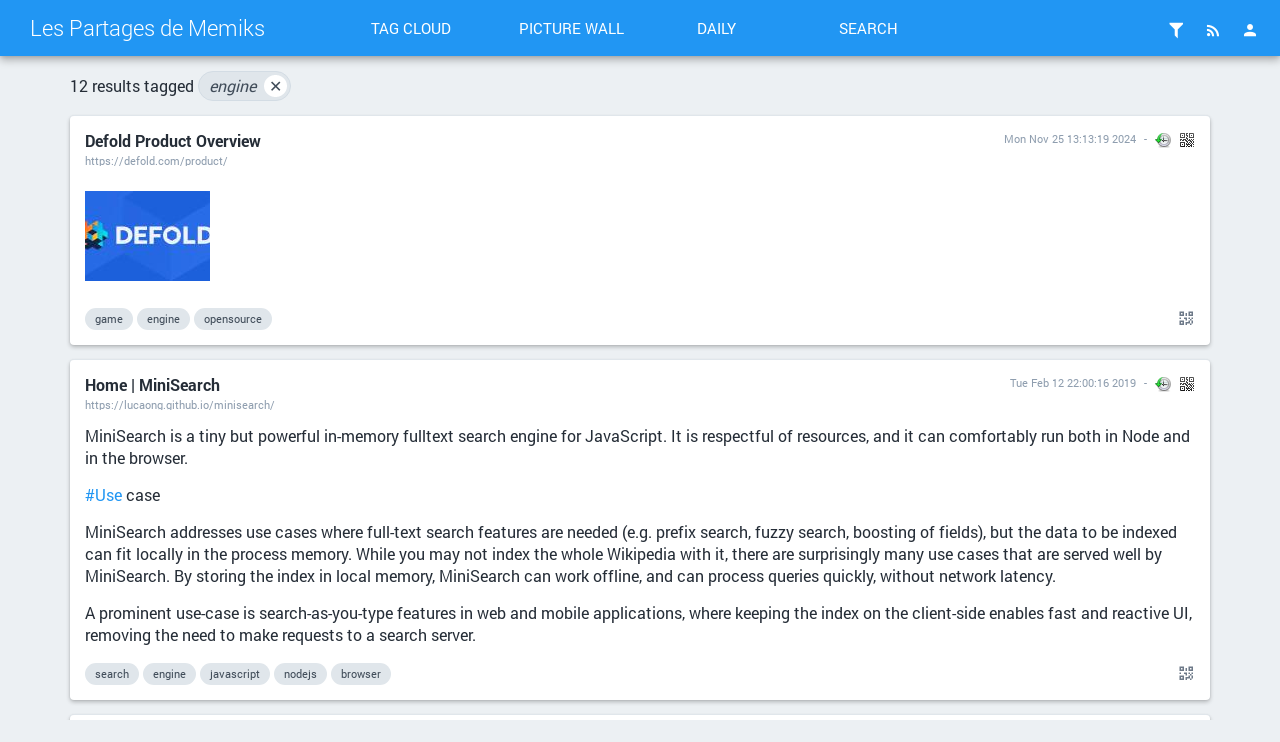

--- FILE ---
content_type: text/html; charset=UTF-8
request_url: https://shaarli.memiks.fr/?searchtags=engine
body_size: 143261
content:
<!DOCTYPE html>
<html>
<head>

<title>Search: [engine] - Les Partages de Memiks</title>
<meta http-equiv="Content-Type" content="text/html; charset=utf-8" />
<meta name="format-detection" content="telephone=no" />
<meta name="viewport" content="width=device-width,initial-scale=1.0" />
<meta name="referrer" content="same-origin">
<link rel="alternate" type="application/rss+xml" href="https://shaarli.memiks.fr/?do=rss&searchtags=engine" title="RSS Feed" />
<link rel="alternate" type="application/atom+xml" href="https://shaarli.memiks.fr/?do=atom&searchtags=engine" title="ATOM Feed" />
<link rel="apple-touch-icon" sizes="57x57" href="/tpl/material/dist/img/favicons/apple-touch-icon-57x57.png">
<link rel="apple-touch-icon" sizes="60x60" href="/tpl/material/dist/img/favicons/apple-touch-icon-60x60.png">
<link rel="apple-touch-icon" sizes="72x72" href="/tpl/material/dist/img/favicons/apple-touch-icon-72x72.png">
<link rel="apple-touch-icon" sizes="76x76" href="/tpl/material/dist/img/favicons/apple-touch-icon-76x76.png">
<link rel="icon" type="image/png" href="/tpl/material/dist/img/favicons/favicon-32x32.png" sizes="32x32">
<link rel="icon" type="image/png" href="/tpl/material/dist/img/favicons/favicon-96x96.png" sizes="96x96">
<link rel="icon" type="image/png" href="/tpl/material/dist/img/favicons/favicon-16x16.png" sizes="16x16">
<link rel="manifest" href="/tpl/material/dist/img/favicons/manifest.json">
<link rel="shortcut icon" href="/tpl/material/dist/img/favicons/favicon.ico">
<link rel="search" type="application/opensearchdescription+xml" href="/open-search" title="Shaarli search - Les Partages de Memiks"/>
<meta name="msapplication-TileColor" content="#603cba">
<meta name="msapplication-config" content="/tpl/material/dist/img/favicons/browserconfig.xml#">

<link type="text/css" rel="stylesheet" href="/tpl/material/dist/bundle.css?v=a7001e785f69fe305c68c33cad9a2a416dba84a524713bc28935cc90eab98c7f" />

<meta name="theme-color" content="#2196f3">


<link type="text/css" rel="stylesheet" href="/plugins/qrcode/qrcode.css?v=a7001e785f69fe305c68c33cad9a2a416dba84a524713bc28935cc90eab98c7f"/>



<script>
var shaarli = {
    source: 'https://shaarli.memiks.fr/',
    basePath: '',
    rootPath: '',
    assetPath: '/tpl/material',
    datePattern: 'DD/MM/YYYY HH:mm:ss',
    isAuth: false,
    pageName: 'linklist',
    asyncMetadata: true,
    tagsSeparator: ' '
};
</script>


</head>
<body>

    <div class="header-main container-fluid">
        <div class="row">
            <div class="col-lg-3 is-flex">
                <a href="https://shaarli.memiks.fr/" class="header-brand ripple">Les Partages de Memiks</a>
                <a href="#" class="icon-unfold hidden-lg ripple" title="Show/hide menu"><i class="mdi mdi-chevron-down"></i></a>
            </div>
            <div class="col-lg-6 header-middle">
                <div class="header-nav">
                    <div class="col-xs-6 col-sm-3 text-center">
                        <a href="/tags/cloud" class="toolbar-link button-inverse ripple">Tag cloud</a>
                    </div>
                    <div class="col-xs-6 col-sm-3 text-center">
                        <a href="/picture-wall?searchtags=engine" class="toolbar-link button-inverse ripple">Picture wall</a>
                    </div>
                    <div class="col-xs-6 col-sm-3 text-center">
                        <a href="/daily" class="toolbar-link button-inverse ripple">Daily</a>
                    </div>
                    <div class="col-xs-6 col-sm-3 text-center">
                        <button class="toolbar-link button-inverse ripple" id="button-search">Search</button>
                    </div>
                </div>
            </div>
            <div class="col-lg-3">
                <div class="header-buttons">
                                                                <a href="/login" class="icon-header popup-trigger ripple" title="Login">
                            <i class="mdi mdi-account"></i>
                        </a>
                                        <div class="toolbar-button-container">
                        <button type="button" class="icon-header popup-trigger ripple" data-popup="popup-rss" title="RSS Feed">
                            <i class="mdi mdi-rss"></i>
                        </button>
                        <div id="popup-rss" class="popup popup-rss hidden">
                            <div class="popup-title">RSS Feed<button class="popup-close"><i class="mdi mdi-close"></i></button></div>
                            <div class="popup-body">
                                <ul>
                                    <li><a href="/feed/atom?&searchtags=engine" class="ripple">RSS Feed</a></li>
                                    <li><a href="/daily-rss?day" class="ripple" title="1 RSS entry per day">Daily Feed</a></li>
                                    <li><a href="/daily-rss?week" class="ripple" title="1 RSS entry per day">Weekly Feed</a></li>
                                    <li><a href="/daily-rss?month" class="ripple" title="1 RSS entry per day">Monthly Feed</a></li>
                                </ul>
                            </div>
                        </div>
                    </div>
                                        <div class="toolbar-button-container">
                                                <button type="button" class="popup-trigger icon-header ripple" data-popup="popup-filter" title="Filters">
                            <i class="mdi mdi-filter"></i>
                                                    </button>
                        <div id="popup-filter" class="popup popup-filter hidden">
                            <div class="popup-title">Filters<button class="popup-close"><i class="mdi mdi-close"></i></button></div>
                            <div class="popup-body">
                                <h2>Links per page</h2>
                                <ul class="filters-links-per-page">
                                    <li><a href="/links-per-page?nb=20" class="ripple is-bold">20 links</a></li>
                                    <li><a href="/links-per-page?nb=50" class="ripple ">50 links</a></li>
                                    <li><a href="/links-per-page?nb=100" class="ripple ">100 links</a></li>
                                </ul>
                                <form method="get" action="/links-per-page" class="popup-content-area">
                                    <label for="filter-nb">Custom value</label>
                                    <input type="text" id="filter-nb" name="nb" placeholder="Type a number..." value="20"/>
                                </form>

                                <h2>Filters</h2>
                                <div class="list-side-right">
                                    <div class="list-body">
                                                                                <div class="list-item">
                                            <div class="list-item-content">
                                                <div class="list-item-label">Untagged links</div>
                                            </div>
                                            <div class="list-item-side">
                                                <div class="switch">
                                                    <label data-url="/untagged-only">
                                                        <input type="checkbox" name="input-untaggedonly" id="input-untaggedonly" />
                                                        <span class="lever"></span>
                                                    </label>
                                                </div>
                                            </div>
                                        </div>
                                    </div>
                                </div>
                            </div>
                        </div>
                                            </div>
                </div>
            </div>
        </div>
    </div>
        <form id="hidden-tag-form" class="hidden" method="GET" name="tagfilter" action="/">
        <input type="hidden" name="searchtags" id="tagfilter_value" value=""/>
    </form>

    <div class="notifications">
      
      
      
          </div>

<div id="search-overlay" class="fullscreen hidden">
    <div class="content-fullscreen">
        <div class="container">
            <div class="mbl row">
                <form method="get" action="/" id="form-search" class="col-md-8 col-md-offset-2">
                    <div class="search-field">
                        <input type="search" id="searchform_value" class="input-big" name="searchterm"
                            value=""
                            placeholder="Search..." autocomplete="off" data-multiple data-minChars="1"
                            data-list="linux, windows, web, android, php, java, JavaScript, for, git, tutoriel, LA, python, jeu, code, CSS, blog, on, recette, des, pour, free, google, forum, how, server, HTML, source, mac, security, framework, iphone, open, ARM, debian, docker, install, raspberry, site, test, gratuit, internet, pc, rust, Apple, guide, tutorial, documentation, ubuntu, usb, video, apache, application, ssh, iPod, news, shaarli, france, compile, firefox, l, simple, ws, xml, OSx86, Services, backup, client, config, html5, os, pi, shell, software, this, with, article, configuration, fun_plug, libre, mobile, mysql, project, sql, Cloud, Wiki, bash, bug, command, development, game, hibernate, image, jQuery, performance, perl, qemu, Japan, NAS, amlogic, dns, ffp, hack, information, installation, nodejs, plan, proxy, search, securitypolicy, service, the, tools, aide, business, cxf, eclipse, github, leopard, mail, maven, openbox, readityourself, script, snow, steam, support, vie, wii, api, architecture, arduino, auto, download, electronique, engine, gestion, interface, japon, plugin, serveur, tokyo, carte, console, data, database, design, dev, file, francophone, gpg, informatique, kernel, list, livre, online, photo, tricks, tutoriels, 0, Arch, Hackintosh, Nintendo, Touch, apprendre, audio, email, get, jeux, key, manjaro, memory, micro, net, new, note, portable, pratique, redmi, rss, sauvegarde, soap, tips, tool, 1, 3GS, In, X, app, applications, build, cours, digital, diy, ebook, encryption, enfant, esp8266, example, forums, go, howto, i, jailbreak, link, liste, log, logiciel, mp3, my, other, page, pinephone, politique, port, programmation, release, rom, root, run, series, style, system, template, themes, time, travail, version, youtube, 2, Book, Le, R, Servlet, a, alternative, bon, both, company, cydia, debug, efi, extension, francais, g31m, gps, iPad, index, jour, licence, ligne, line, maison, network, nextcloud, opensource, oracle, pinetime, plus, ps3, retail, samsung, space, spring, ssl, switch, telephone, update, user, 3D, 3G, 3ds, Community, Dennis, Public, Shows, Sosnoski, ajax, alpine, an, au, aux, avr, batch, bonne, box, browser, by, check, computer, connection, cross, culture, domotique, driver, dvd, ecommerce, facebook, fedora, fille, flash, have, help, http, https, including, kobo, language, microsoft, mod, nginx, noel, only, part, password, programming, que, serie, signing, son, static, suis, telechargement, terminal, tls, torrent, trytolistenme, tttjca, tttosca, tttwsca, tutorials, unix, unlock, up, virtual, wifi, 3, 4g, ACEGI, Configure, Downloads, FAQ, Features, It, Les, Science, Télécharger, Warez, adb, affordable, ai, analyse, are, astuce, astuces, attiny, azure, base, boot, c, cheap, chocolat, cms, comment, developers, device, discount, discussion, distribution, dom, domain, domoticz, dynamic, easy, explorer, fiction, films, firmware, flux, font, high, hosting, implement, integration, ios, je, json, library, mais, maj, map, memoire, mit, module, monde, not, nous, noyau, nvidia, o, open-source, parameters, pgp, phone, photos, phpfrance, pie, provider, question, ram, recherche, reseller, réseau, sans, sebsauvage, seo, shared, side, solution, stack, standards, suivre, supports, sync, that, tmux, tv, twitter, téléchargement, ui, used, via, wayland, xhtml, xiaomi, 4, Ce, Drivers, Hardware, If, Macintosh, UsernameToken, Venez, archive, archlinux, author, avez, avis, based, be, certificat, ces, communauté, comparaison, conseil, container, control, core, cpp, cuisine, deployment, depuis, description, desktop, devices, document, don, drive, développement, english, entreprise, europe, expert, femme, fichier, film, flexible, ftp, function, gnu, gpl, handling, haproxy, hebergement, hp, ide, inline, installer, intel, iot, irc, japonais, jardin, jvm, kde, kenzo, keyboard, latest, latex, layout, lille, logiciels, machine, main, markdown, megaupload, monitoring, mount, music, navigation, ne, nsa, object, openwrt, opera, operating, optimisation, options, ordinateur, oriented, over, ovh, paris, partition, pdf, pkgsrc, place, powershell, private, projet, protocol, psp, publique, questions, referencement, riot, sdk, seam, securite, see, set, shaarlo, share, si, skyrim, some, sources, spb, start, supporting, sympa, sécurité, tablette, temps, theme, tout, users, voiture, votre, vpn, webdav, wiiu, x86, xbox, xmpp, xp, y, 5, 6, Alpha, As, Cette, Chameleon, Classic, D, ES2L, Introduction, JMS, M, Mediamobile, Même, OSX, Preboot, QE, Reilly, Repo, Solutions, To, Un, Une, W3C, We, Who, XSL, about, adresse, agile, apps, articles, assistant, axis2, background, bd, bdd, beos, bing, board, boite, cache, charge, cheat, chiffrage, chiffrement, ci, class, cm12, coding, commande, commit, compilation, concernant, content, cpu, creation, curl, custom, cv, date, dessin, di, discussions, disk, dlink, dock, données, droit, dual, eau, education, epub, erreur, error, espace, etc, exemple, famille, fan, firefall, fix, foss, freelance, futur, galaxy, gcc, graph, graphique, has, hdd, histoire, hvr, ics, images, imap, into, iso, itunes, jar, jaune, jboss, keys, liens, like, linuxfr, look, management, many, mapping, megavideo, mere, message, migration, mmo, mode, model, mon, moteur, multi, native, navigateur, nfs, nohup, noir, npm, out, p2p, package, packages, parti, passer, physique, pkg, podcast, point, poser, postfix, postgre, power, process, protection, qui, quot, rampart, read, reader, reflexion, remarques, repository, responsive, rest, risc-v, rpg, s905, sailfish, same, saurik, screen, sdcard, se, selenium, serial, show, sites, smartphone, snippet, soa, social, societe, special, spi, sqlite, ssd, storage, streaming, structure, sway, synchronisation, systems, système, tablet, tech, technique, testing, text, texte, them, thread, tint2, topic, tornado, traffic, trafic, uefi, univers, utilisation, veille, virtualisation, virus, vnc, vos, vote, widgets, wizard, wordpress, world, xda, zip, 2G, 7, 8, Accueil, Adobe, Bonjour, CM9, Charlie, Chienne, Create, Developing, Downloading, EAI, EDI, Electronic, En, Français, GSI, GUI, HTC, Hackint0sh, Hebdo, Here, Hex, Il, Interchange, J2EE, JBI, JS, Jean, Jobs, MDA, MS, OREILLY, Psgroove, Qtek, Quality, Radio, Relational, ShareCenter, Site5, So, Speed, Tests, Vario, WSDL, Works, XSLT, accent, access, accessories, accident, acer, actualité, add, admin, administration, affaires, affichage, agent, agrave, alias, alire, amazon, animation, ant, antivirus, applescript, aspire, aussi, autre, aws, beaucoup, before, best, bete, big, bio, bios, biscuit, bl602, bouchon, bouledogue, bureau, but, buter, buy, cable, calcul, cd, censure, change, charging, chiot, chrome, clavier, cli, clock, clone, clubic, cntlm, collector, comet, common, completion, conseils, contenu, continues, conversation, conversion, copyright, couleur, cout, créer, css3, current, curry, dashboard, db, deodex, developer, developpement, directory, display, disque, do, doc, dopod, dossier, dovecot, draw, dur, editeur, edition, editor, elevage, energie, engineering, entre, ergonomie, event, evolution, exploit, facturation, fail, fast, fichiers, files, fin, first, flow, fonera, format, formation, freertos, fusion, garbage, gateau, gauche, geek, generation, gmail, good, grid, grub, hacker, hadopi, halium, harcelement, hard, hdmi, header, hermes, highly, his, home, host, humble, humour, i3, icone, ile, imei, import, importe, imprimante, includes, informations, installing, intelligence, ip, issue, issues, j, jam, journal, jours, langage, later, lecture, lib, libraries, links, lion, lobster, logic, loi, lol, lxc, lxd, magazine, maintenant, make, market, mastodon, mate, media, meilleur, merci, middleware, miui, modding, moi, monitor, more, mort, most, moto, mots, mozilla, multiple, mémoire, neutralite, nix, nord, now, numerique, oeuf, office, old, optimize, org, organisation, orm, oscilloscope, outils, outlook, pain, paint, panneau, parser, pense, personal, petit, peur, platform, playstation, ploum, plugins, plum, pmos, poche, pocket, pokemon, police, popular, pr, privacy, pro, problem, probleme, problème, programme, prompt, prophet, provides, prune, pub, pulse, qu, quelques, query, ravpower, raw, recettes, recycler, reponse, restaurant, reverse, rflink, rien, riot-os, robot, romkitchen, route, routeur, routier, rsync, réponse, s905x, save, scp, scratch, sd, secret, sel, sensu, sessions, sf, sheet, size, sizeof, smtp, snippets, soleil, song, spam, stockage, store, stunnel, subversion, super, table, tableau, tag, take, team, templates, their, through, tiger, top, totalement, transform, transport, trucs, tuto, tutoriaux, typhoon, typographie, tytn, uml, unbrick, upnp, us, v, vagrant, vente, versions, ville, vista, visual, vivre, vocal, voir, wallaby, what, which, wiimote, wiko, wireless, write, wz, xdatools, xdaunlock, zephyr, zlibre, zoleoo, zone, 1G, 8.1, 9, 10, 11, 12, 13, 3gb, 5.1, 5750g, 14, AG, ATI, A_LIRE, Accessory, After, Alain, Alors, Argon, Argon2, Asie, Aujourd, Automobile, BLU, BNF, BROUILLON, Blackcat, Blender, Bruxelles, C3, C4, Centers, Certains, Ciel, Codes, Comprendre, Consulting, Customer, D2A, D2B, D2C, DITC_WIP, DOUDOUX, DS, De, Decrypter, Denis, Developpez, Devops, Django, EE, Effects, Enterprise, Est, Et, Events, External, FRENCH, Facile, Firewire, FlatMii, GWT, Games, GraphQL, Guy, IBM, Infectus, Infos, International, JDBC, JSP, JeSuisCharlie, Just, Laptop, Libusb, Lifehacker, Martin, Michel, Mini, National, Parmi, Peripherals, Phones, Phosh, Pinout, Please, Products, RAY, Regime, Risotto, Romain, S, SAML, Sauver, Scan, Searching, Sharing, Sizaire, Sneek, Staff, Starting, Steve, Sybase, T, Tapestry5, There, Treble, Tweaks, USA, UTIL, Userspace, Utility, Vous, Voyages, Waninkoko, Wasabi, WebLogic, While, WiibrewC2, Your, acces, accessibilité, achat, activation, actu, actualit, actualites, adachi, addict, adulte, afternoon, age, agression, ainsi, alerte, algo, allons, almost, along, am, ami, anbox, anime, annonces, annuaire, ansi, anssi, anti, any, apos, appletv, applies, appstore, apt, architect, architecte, art, ask, assaisonnement, association, astronomie, atelier, atlas, atom, attaque, attiny85, aucun, aurelien, autoload, automatisation, autoroute, available, avion, avocat, awstats, b2, balcon, balle, bang, banque, bases, bat, bean, beau, beignet, belle, benchmark, besoin, better, beurk, bibliothèques, bien, bison, bitcoin, black, blade, bladecenter, blague, blanc, block, blockchain, blogs, bluepill, bluetooth, bonnes, bookmark, books, bootloader, bootmii, bordeaux, borg, borgbackup, boutique, brauhaus, brick, brief, buche, buildroot, bundle, bus, béton, cadeau, cadre, cafe, calendar, call, cameras, canin, canine, canon, canvas, capture, card, cargo, cat, catch-up, cc, ccedil, cdi, cellulaire, center, centrale, cerberus, certificate, cgi, changer, chat, chercher, chien, chiens, chine, chinois, chiots, chromium, chroot, cioscorp, ciospack, circulation, cl, classes, cm, cmd, collecte, collection, colorize, combination, commercial, compatible, compiz, complet, compositor, compte, compteur, concept, concours, conflit, connaissance, connaissances, connecting, connectorUsed, contact, contrat, contre, controlled, convert, cookie, copy, copyreich, corée, coucou, couleurs, coup, courage, court, cpam, cpan, cracked, creating, critique, crontab, crucial, cryptography, création, cyclowiiz, d2pro, darktable, databases, day, deb, debutant, decentralise, definition, dej, designer, diagrams, diff, direct, discrimination, discuss, disponibles, distance, divers, documents, domination, dont, dos, downgrade, dpi, drawing, drivekey, dropbox, dt-bl10, dwarf, dzevent, débutant, débutants, déjà, développer, eXtensible, ebooks, ecirc, ecran, eden, edit, egrave, ejb, elasticsearch, eleveur, elle, embouteillage, emoji, emulate, encrypting, energy, enquete, enter, entraide, entrepreneur, entretien, eolienne, es, esp32, etat, etch, eu, eurl, europass, even, eviter, examines, examples, exception, execution, explication, f.lux, face, fait, fastboot, favorite, faxing, fb, feature, feed, femmes, fetch, feuilles, ffmpeg, fibre, final, find, finder, fixes, flatmod, fleur, flexbox, folder, fonction, fonctionnement, form, fortress, fr, fraise, freebox, fresh, friendly, from, fs, fsarchiver, fuite, full, fusee, futé, ga, gapps, geohot, gerits, gestionnaire, girl, gitlab, gnuk, gogs, golang, gouvernement, gpt, gradle, grand, graphic, gratuite, gros, guides, guild, génération, h, hacking, hackmii, hacks, haiku, half, hamada, haru, hd, hd4670, heap, hideaki, homosexuel, htaccess, hui, humain, hyip, i9100, id, important, impression, improve, include, indépendant, informatiques, infotrafic, initiative, input, inside, installed, installez, inutile, isp, itinéraire, its, jabber, jailbreaké, jamais, javaee, jdom, jelly, jenkins, jeunes, jmx, jouer, journaliste, jsf, kill, kit, kitchen, know, langages, langues, large, laser, launcher, lave, lavender, leading, learn, learning, lecon, lecteur, left, lego, level, liberte, librairie, life, lighttpd, limera1n, limited, limonade, lippstadt, lite, live, location, lollipop, looking, lost, lui, lvm2, made, man, maps, mat, math, matrix, matériel, max, meilleure, meilleurs, menu, merge, meross, mes, messagerie, messages, methode, metrage, mettre, micropython, mina, minecraft, mise, mission, mobility, modalbox, modchips, modern, modifications, mods, mois, moment, montage, motorola, mousse, move, mqtt, msys2, multimedia, multiselect, mur, murs, musique, météo, nasa, natty, navigateurs, nbsp, neogamma, nfc, node, noire, nombre, nombreux, notre, nunchuk, oauth2, objet, offload, option, optique, orange, oreillynet, organise, original, outil, ouverture, overflow, ovni, owncloud, p, pacman, pairs, parcours, parent, parse, partage, parties, partir, parts, passion, patch, pauline, pcwiz, peregrine, perm, permettant, perso, personnes, perte, petites, photography, photoshop, php5, picasa, pihole, pilote, pin, pine64, piwik, pixel, planetcom, planete, plasma, play, players, plug, plusieurs, pluxml, pm, podcasts, poi, pointer, policier, popup, portal, ports, post, postgresql, pourquoi, pourrez, pouvez, pre, prefiix, premier, première, presentation, principles, print, prise, prism, probably, problems, processeur, product, production, program, projects, prometheus, protocols, proton, présidentielles, prévision, ps1, psycho, puces, puissance, pull, pure-ftpd, purpose, py, qcow2, qualité, quand, quest, quick, quoi, radar, rain, rapport, raspbmc, razr, re, readability, really, recipe, red, redbeanphp, redirection, redis, reel, registre, reinitialisation, remplacement, rendu, reparation, repas, report, rerere, reserver, reset, ressource, restic, resume, retrieve, retropie, reunion, reviews, rfc, riscv, rocket, roundup, rspamd, rsquo, running, rvt, réel, référencement, samba, sante, sarl, savoir, scandale, schema, school, sciences, scripts, sectors, secure, send, sens, sequence, serveurs, several, sexe, sexisme, sexualite, shih, shop, shopto, sidebar, single, siyah, slim, slitaz, smart, smartwatch, sms, snowden, soapui, softchip, softchipgui, softmii, softmod, solaire, sombre, sonar, sont, sony, sosiphone, souhaitez, sourceforge, souris, sous, spinner, sport, squirrel, standard, statistique, stereo, stlink, stm32f, stm32f411, strike, sublime, such, sudo, suicide, suite, svn, symfony, symphony, syndication, synology, syntax, systemd, systeme, sémantique, tache, tar, task, technologique, technology, then, thinking, throughout, thunderbird, timeout, tit, todo, togaf, tomcat, topics, toute, trajet, transformation, travaux, trouver, truecrypt, très, txt, type, tzu, uk, unicode, url, usage, usine, utf, utf8, utilisateur, utiliser, utils, ux, vais, vaiselle, variable, vdex, ve, viande, videos, vidéo, vient, vm, voix, vol, volume, voyage, vps, vs, vtrafic, vue, w, wacom, waka, war, wars, waste, watch, wd03, webm, webservice, website, were, wetek, wget, wiiaddict, wiid, wiiflow, wiigator, wiikey, wiimod, wiinja, wiizii, wikipedia, window, windows7, wiwiland, wode, word, workflow, written, www, xprivacy, xss, yahoo, zebrafeeds, zelda, zepiii, zythom, ça, écran, été, /e/, 0.0.6, 0.7, 02xhn, 15, 4.1, 07, 10.1, 16, 036, 05MAY10, 1.1.7.1, 17, 18, 11g, 19, 20, 21, 22, 23, 24, 25, 26, 27, 28, 29, 30, 31, 32, 33, 34, 35, 36, 37, 38, 39, 40, 41, 42, 160GB, 1GB, 1er, 43, 0321278542, 2DS, 2am, 2d, 2i8x84, 2pm, 32LT75, 3b+, 3rd, 3se, 40i, 40ret, 40string, 40udev, 430M, 433mhz-module, 44, 44H18m, 4GB, 4K, 4S, 4minute, 5.3, 45, 4ième, 5.4.4, 5.5.0, 5.5.1, 46, 47, 48, 5740G, 59H04m, 5G, 49, 50, 51, 52, 5KB, 53, 54, 7b1, 802.11N, 55, 56, 57, 58, 59, @sammyfisherjr, A4, AB, AE, AGPL, ALC883, AMF, AMine, AND, APRES, ARM9, ASA, ASE, ASIQ, ASSIST, ASTORIA, AT, Accounts, AdPartnerS, Adams, Adaptors, AddHandlers, Administrator, Advanced, Albertus, All, AllRounder, AllRounderMTD, Allapplabs, Alsacréations, Alten, Although, Amal, Amazon-Kindle, Amazon-Kindle-Forum, Amit, Anywhere, Apart, Aspirateurs, Asynchronisme, Attributes, Autoportées, Avalaya, Avec, Axelson, Axolot, BDRIP, BDSM, BENEGIL, BOUTON, BPM, BS, BSD, Baldwin, Bay, Because, Bill, Bitwar­den, BladeCenter®, Blogues, Bob, Bolens, Bonneaud, Bookeen, Bootable, Booting Windows 7, Bouchut, Boîtier, Bros, Broyeurs, Buck, Bunny, CERN, CMM, CNCF, COBIT, CORBA, CORDON, CP850, Cables, Cadet, Capable, Carlisle, Celui, Checker, Christopher-Monroe, Chronic, Cinema, CitationAujourdhui, ClassNotFoundException, Classés, Cocoa, Coll, Collections, Comme, Communaute, Communication, Compatibility, Confidentialité, Conserves, Construction, Contents, Continent, Corsica, Cost, Cracker, Crocodiles, Cub, Cybook-Bookeen, D.I.Y., DB2, DHTML, DMP, DRM, DSM, DTV, DVDFab, DWR, Daemons, DailyJS, Dalvik, Danen, Dapper, Darmanin, DebianAcquisition, DebianDisponibilité, DebianFlux, DebianModifications, DebianRésumé, DebianSyndication, DebianTéléchargement, December, Demonstrates, Derniere, Detailed, Deuxi, Developper, Disc, Discover, DoFollow, Dogue, Dominique, Downtime, Dream, Dreamweaver, Dresse, Du, DuCharme, Due, Dunham, Dunkerque, Débroussailleuses, Découvrez, Déphysios, E-Ink, E-Paper, ECID, EInk, EJBQL, ELECTROVANNES, EPaper, ES6, Earthquake, Editors, Elephant, Elmaleh, Embedded, Enjoy, Enregistrer, Environment, Environnement, Ergo, Esclave, Ethan, Europe1400, Explore, Exporting, Express, Extenders, FER, FUSIBLE, Fabio, Faire, Fans, Faster, February, Feisty, Financial, Fini, FirePHP, Firefox extension amp, Flickr, Flip, Florence, Fonz, Forge”, Foucault, Fraises, François, Front, Fukuoka, Functional, G3, G31, G4, G5, GENERARATEUR, GNOME, GOING, GOTD, Gad, Gameforge, Garden, Garron, Gates, Gb, Gigabyte, Gilles, GnuWin, Goffi, Grammalecte, Grouik, Guillermo, Gutbrod, Gutsy, HFS, HLTV, HOUSSES, HT, HYi, Habitation, HanLin, Handler, Hardy, Hauptseite, Haut, He, Helping, Heres, Hiroshima, History, Hokkaido, Home-of-BIOS-&amp;-BMC-Firmware, Hotels, I2C, ICP, IGC, IGO, INC, INDIEN, ITIL, Importing, Infogérance, Interactive, Internals, Interprocess, Interrupts, Intrepid, Ipone3G, JAPANiCAN.com, JAXP, JDownloader, JOINT, Jacques, Jan, January, Japan-Travel, JasperForge, JasperReports, JasperSoft, Jaunty, JavaBeans, Jinke, Josefsson, Jython, Kagoshima, Karmic, Kersten, Kindle, Korea, Kyoto, Kyushu, LCD, LCOW, LG, LIS, LONGER, Landscape, Last, Lately, Likebook-Alita, LinuxForums, London, Loréa, Louvre musée visite virtuelle enligne, Love, Lucid, MDX, ME, MEST, MOF, MP4, MP5, MS-Reader, MSF, MTD, MacBook, Macbidouille, Mach, Madsen, MagixcjQuery, Magnétoscope, Magritte, Making, Managed, Manager, Manual, March, Mario, Marque, Mason, Mastodon bot pyhton library, Maverick, Maître, Mb, McAfee, Megadrive jeu rétro video, Mik, Mio, MoDaCo, MobileRead, Mobipocket, Modchip, Modèle, Mono, Motion, MyFax, MySpace, MyWi, Mycroft, Mylyn, N, NEXTSTEP, NO, NT, NT4, Nagoya, Nano, Nara, Netlog, Netscape, Networking, Ninth, NoClassDefFoundError, NoFollow, Notepad, Nouveau, November, NppExec, Numbers, OEM, OFTC, OLPC, OPENSTEP, OSmobile, Obligations, Officielle, Okinawa, Ombre, Oneiric, Opinions, Ortolo, Osaka, Ou, Ouarzazate, Outdated, Overview, Own, PCB keyboard diy, PCI, PDF-Viewer, PDTV, PKCS#11, PKI, POIGNEE, PRADO, PRESSOSTAT, PRS-505, PRS505, PVI, Palm, Papa, Partitioning, Patrice, Patrick, Paul, Pescarolo, Petrol, Piliptchouk, Pilupchuk, Podologue, Polkit linux exploit root, Preinstalled, Premi, Prepare, Prestataire-hébergement, Preston, Principale, Processes, Processors, Programmer, Prototype, Prés, Pute, Pylons, Página, Q, QTP, QVGA, Qiang, Quatri, Q , R11, RANDOMLY, RC, REPASSER, RESERVOIR, RF-Transceiver-Module, RF-module, RIG, RMI, ROBERT, RWD, Radeon, Rails, Recoltez, Redmine, Relax, Reliability, Replies, Requirements, Resolution, Retrouvez, Rhapsody, Roderick, Romy, Ryokan, S3C2451, SAV, SAX, SELECT, SEMELLES, SGS2, SHSH, SMBC, SNSD, SQL sqlite, SQVGA, Safari, Sakura, Salope, Sarkozy, Sauces, Scarificateurs, Scheduling, Seiten, Sensor, Shakira, Singh, Sistem, Sitex, Skins, Smith, Snook, Solaris, Sony-PRS, Sony-Portable-Reader, Sony-Reader, Sony-Reader-Forum, Soumise, Soumission, Speakup, Specialized, Specs, Spectrum, Spell, Sports, Streets, Stronghold, StyleSheet, Stéphane, Superstore, Sysresccd, TABLES, THERMOSTAT, TMX, TSQL, TTC, TUYAUX, TableModels, Tanguy, Technologie, Teensy, TestWare, Thalys, Thanks, Thetataz, Thysminia, Tom, Tondeuses, TortiseSVN, Total, Toujours, Tous, Tr, Tracteurs, Trading, Transact, Transfering, TrimmerPlus, Troisi, UFT, Ultimate, Umbrella, Understand, Using, Utilitaire, VAPEUR, VAPEURS, VELAN, VGA, VHS, VITIAS, VServer, Variablic, Vincent, Virginie, Voici, VoodooBattery, Voodooprojects, Vu, WAP, WEP, WILL, WISH, WML, WPA, WQVGA, WSSE, WVGA, Wakayama, WebSphere, Weiner, Werner, Weston, Willkommen, Win32, Windows 11 freeze tips, Windows registry channel insider, Windows-1252, Wobzy, Working, XBMC, XGPU, XPATH, Xbox series tips, Xcode, Xue, Yard, You, Zach, Zack, a1, a20, a5, abeille, able, abords, académiques, acc, accessible, accessori, acheter, across, action, active, actively, activity, activitypub, activité, actually, actuellement, ad, adaptative, addClass, adding, additional, additions, address, administrateurs, ado, adoucir, adresses, advance, advantages, adwords, affaire, afficher, affixe, affixes, afin, afixe, afixes, agenda, agreement, agregateur, agriculteur, aid, aider, aides, aime, aimed, aimerais, airwatch, ais, aisément, ajouter, al, albeit, ale, alert, algorithmique, allan, allemand, alloc, allow, alm, alone, already, alsamixer, also, alter, alternate, altes, amalgame, amaretto, amateur, amateurs, amavis, amd64, ame, amende, americain, american, americian, amis, amongst, amour, amusé, analyser, analysis, ananas, anatomy, ancien, angel, angle, animer, anki, annonce, annotation, année, anonyme, anonymous, ans, answer, answers, anysim, ap, apache2, apn, apocalypse, appartement, apparue, appel, append, appli, applicables, applicazioni, apportées, apprentissage, approach, après, apt-get, araignée, arbre, arbres, arbresSi, arc, arch efi boot, archi, archimate, archéologie, areca, aresu, arguments, aria, armbian, arme, arn, arnaque, arras, array, arret, arrive, arrivé, arrière, arrêt, arte, artisan, arxiv, asked, asp, assange, assassin, assembly, assez, assistance, associated, associations, astalavista, asteroide, astronaute, astronome, astrophotographie, astrophysicien, asus, ata, atari, atester, atmega, attack, attacks, auandroid, audi, auditive, auf, australie, autant, authoritative, autisme, auto-hébergement, autoblog, automate, automobiles, autos, autosigne, autres, avantages, avenir, aventures, avoir, avons, awesomewm, ayant, ayons, b, b2v, back, backblaze, backdoor, backupninja, backups, bact, bacula, baies, balancoire, ban, banana, banniere, bar, bare, barre, bascule, basic, bastion, bataille, bateau, bazar, bcac, bcache, bdr, beagleboard, beaute, bebes, become, been, beer, began, being, belges, belgique, bench, bendpointaddress, benefit, berkley, bescherelle, beta, betas, beton, between, beurre, beverly, beyond, bg, bi, bibliotheque, bidouille, bilan, billard, billing, binary, binding, binterval, bisect, bisous, bitlocker, bits, bittorent, blackberry, blackout, blades, bleu, bleue, bloat, blocking, blockulicious, blocky, blocs, bloctel, blogueurs, bloqué, bmattributes, bme280, bmw, bo, boa, bodhi, body, boeing, boire, bois, boisson, bookmarklet, bookmarks, boosting, boot.img, bootcd, bootstrap, bordure, bortzmeyer, boss, bot, botifications, boucle, bouffe, bouhwaz, boul, boulot, bounty, bouquin, bourdais, bouteille, brackets, braincracking, branch, breakout, breaks, brefresh, bresil, brings, briser, broken, bronco, brownie, browse, browsers, bruit, brushed, bruteforce, bsynchaddress, btp, btrfs, btsync, budget, builder, building, bulgarie, bulk, bulldog, bully, bup, burger, burnout, businesses, butant, button, buzz, byte, bzip, bâtir, c&amp;c, c++, c9, ca, ca-bundle, cahier, cakephp, calage, calendrier, calibre, calligraphy, calme, camera, cameraphone, cameraphones, canal, canal+, cancel, cancer, candidat, candidature, canines, canins, capitale, capitaliste, caramel sucre cuisine, card-status, caricature, carré, cas, catchup, cathédale, catégories, cc0, cci, cdiscount, cdisplay, cec, cecill, cedefop, cellphones, cellulare, centaines, centrage, centre, cert, certainly, certificates, certification, cerveau, cesure, cet, cfw, ch341, chaine, challenge, chambre, champignon, champignons, champs, chanel, chanson, chapitre, charges, chargeur, charlisme, charme, charset, chart, charts, chasseur, chataignes, chats, chauffage, cheatsheets, chef, chemin, chemistry, chenil, chenils, cher, cherche, cherchez, cherokee, cherrypy, chez, chiennes, chiffres, child, chimiques, china, chip, chipper, chlore, chocolatey, choisir, choix, choose, chose, choses, chou, choux, chronicles, chunk, ciblage, cink, citadel, citizens, citroen, civil, civilisation, cjQuery, clash, classiques, claude, clavier keyboard électronique diy, cle, clean, clear, click, clients, climat, clinic, clio, clip, clojure, clos, closures, cloudfare, clés, cm10, cnc, cnil, cnrs, cnv, co, codec, codemirror, coder, codiad, coeur, cokoteurs, colis, collate, coller, colocataire, colors, column, comete, comic, commander, commentaire, commented, comments, commerces, commercialises, commons, commun, communautaire, communicate, compactflash, comparatif, compare, compared, compareto, compatability, competences, compilateur, compiled, complement, complex, complexity, compliquées, complot, component, components, comportant, comportement, composer, composte, comprehensive, comprenez, comptez, compton, computers, computing, compétences, comunity, con, concarneau, conception, concepts, concluding, concombre, concrètement, conditions, conducted, confiance, configura, configurer, configurez, confirm, conflict, confondus, connaissant, connaissent, conne, connected, connecter, connections, connector, connexion, conquer, conquete, cons, conscience, conseille, considered, considérablement, console2, consoles, consommation, construire, consultant, contact+, contacter, containers, contains, contests, contexte, contournement, contribute, contributors, controle, convaincu, convention, conventional, convertor, cook, cooking, cool, coordonn, coordonnee, copie, copier, copiler, coping, cord, coreen, correction, corrections, correspondant, corresponding, corrompu, corrupt, corruption, corse, corses, cosmologie, counter, counterpart, countries, coupable, coupon, cour, courrier, course, couvert, covered, covers, covid, cow, cpasbien, cpc, cps, cqrs, craft, cran, crash, crashing, creative, criminel, crin, crise, criss, croisiere, croissant, croissante, cronjob, crosscompile, cryptage, cryptoki, crypté, cs2, csv, cube, cubie, cubieboard, cubieboard2, cuisin, culs, cultivez, cultures, curates, curit, cursive, customers, customisation, customizable, cut, cutter, cwm, cyanogen, cyber, cyber6tem, cycle, cycling, cygwin, cyrodiil, cèpes, céréales, côté, cœur, dailymotion, dam, dams, danse, dat, datasource, datasources, day’s, dbsk, dbug, ddos, deal, dealabs, debat, debian9, debloat, debutants, decided, decision, declined, decompiler, decoupage, decrement, decurl, dedicato, deep, definitive, deft, deja, delivers, dell, delle, delta, deluxe, demande, demarrage, demenagement, demo, demonstrated, demonstration, den, dentiste, depannage, depeche, dependance, depositfiles, depot, depots, depute, dernière, dernières, deserialization, desherbant, designs, desintall, desperate, dessins, dessus, deux, develop, developes, devis, devkit, devosi, devosi.org, devteam, dexter, df, diable, diablo, diagnostic, diagonale, diagram, diagramme, dialogs, dialogue, diaries, dients, different, difficult, difficulties, différentes, différents, digitaux, dimanche, dimension, diploma, diplomas, dire, directement, directeur, directly, directx, disadvantages, discution, discworld, disks, disponible, dispute, dissection, distraction, distributed, ditributed, div, diverse, djibril, dl1343, dl1349, dnla, dnsmasq, dnssec, docooler, docteur, doctissimo, doctorat, doing, dois, domaine, domaines, domicile, donations, donc, donn, donne, donnees, donnée, donnéespluxml, donuts, dorimanx, dossiers, doute, downloadable, downloaded, dragon, drague, dramax, dreamside, driven, drole, droles, drone, drôles, dsi, dtbl10, dtd, dump, dunning, duplicity, duquel, durable, dvr, dxdiag, dyld, dynamics, dynamique, dynastie, dyson, débat, débats, déboguer, débuter, découverte, découvrir, dédié, dédiée, démarrage, démocratie, dépannage, déplacement, déplacées, déroulement, désespéremment, développeurs, d’Orléans, d’août, d’hôteliers, d’une, e, e-book-forum, e-books, e17, e3, e4rat, eabi, ear, earth, easy_install, echange, eclair, ecole, ecouter, ecp, ecrans, ecriture, edgar, edge, editable, eew, effacer, effectuer, effectuez, effet, efficace, efficiency, efficient, effort, ei, ejabberd, electronic-books, element, elevages, eleveurs, eleveuse, eleveuses, elite, elitebook, elk, elligibilité, emacs, emerald, emmet, emotion, empecher, emploi, employeur, employés, emulation, enMediamobile, encodage, encoding, encore, encourages, encrypt, encyclopedie, endpoint, enfin, enhancements, enlightment, enligthment, enregistre, enregistrement, enregistr�s, enseignant, ensemble, entertainment, entier, entire, entrain, entremet, environnements, envoi, eolien, ephemerides, epice, epik, episode, era, erik, erp, erza, esa, escalation, esp, espacé, espion, espionnage, estomac, etc.., etc…, eteindre, ethernet, etoile, etre, euphoria, euronews, evenement, evenementiel, every, everyone, everything, evil, eviware, ewok, exactly, exam, examen, excel, excuses, exemples, exercices, exerices, exhaustif, existe, existing, exists, expat, experience, experiencing, expliquent, expliquer, exploration, expression, expérience, expérimental, ext2, ext3, extended, extender, extensions, extensive, extract, extractor, extremely, extremisme, eye, f, f41qu3s, fa, fable, facepalm, facilement, fadace, faiblesses, fail0verflow, fail2ban, faille, failure, fairphone, fairy, faisant, faite, fake, family, fanatisme, fancybox, fantasy, farine, fashioned, fastcgi, fatigue, faut, faute, faux, fax, faxes, façon, fdroid, fediverse, fee, feeds, femelle, femelles, fen, fenetre, fenêtre, fenêtres, ferme, fermer, fetchmail, fete, fiat, fil, filefactory, filehub, filer, filesystem, fileups, filezilla, film a_voir, fils, filtrage, filtration, fimware, finalités, findJAR, finir, finish, finished, finistere, firewall, firmwares, fission, five, fixe, fière, flask, fluide, flutter, flv, fly, fmi, focus, fois, folies, following, fonctionnaire, fonctionnalité, fonctionnelle, fondamentaux, fondant, fondation, fonder, fonts, fontsquirrel, food, foot, force, forcer, forces, ford, foreign, forencis, forensics, forfaits, fork, formations, formats, forth, forumsandroid, fouille, foundation, fps, fragmenter, fraisier, framapiaf, framboise, frameworks, fran, freakshare, frebox, free-ebooks, freebies, freedesktop, freely, freeware, freeze, friends, froid, fromage, fr , frère, ft, fujifilm, fulltext, fun, fundamental, funky, future, fw, fwk, g, g1, gafa, gafam, gags, galaxie, galerie, gallerie, gallery, gameboy, gamepad, gandalf, gandi, gantt, garantie, garcon, garder, gare, garmin, garçons, gay, gba, gbatemp, gcompris, gdpr, gdrive, gearbest, geekarlier, gem, gen, gendarme, general, generate, generated, generator, gentoo, geologie, geoportail, gestante, gestation, getmail, getting, gfx, ghidra analyse vidéo game, ghost, gifi, gilet, gime, gimp, ginger, gist, gitea, gitgnore, github.com, giving, gizmodo, glacage, glance, glee, gluten, gmrun, gnome-shell, gnomoria, gnuLinux, go golang html template, god, golf, google+, gossip, got, gototravel, gourvernement, gouv, gouvernance, gphone, gpio, gpu, graine, grande, grants, gratuitement, gratuiti, gratuits, graveur, greademonkey, green, greenpois0n, grep, grey, grey’s, griller, groonga, grossir, group, groupware, grunge, gsm, guest, gueule, gui92, guid, guitare, gun, gz, générateurs, h96, habitat, habitude, hackaday, hacked, hackerspaces, hackit, hacko, hamburger, handhelds, hands, handwriting, hanguk, hangul, hantek, hariston, hash, haski, hasme, haute, hax0r, haxe, haïku, head, health, heechul, helps, heroes, heroic, heure, heures, heureuse, heureux, hexrays, hidden, hide, highest, highlighting, hills, hints, histoires, historique, hl2, hobby, holiday, homebrew, homepage, homme, homo, homophobie, honda, hook, hooked, horreur, horses, hosts, hotdog, hotel, hotspot, houblonniere, housewives, how-to-use-mqtt-with-esp32-micropython, hprof, htop, http2, hu6667, hubble, hubic, huginn, humaines, human-factors, humblebundle, humoristique, hwang, hygiene, hyper, hyper-v, hypersensible, hypertension, hypocrite, hyun, hébergement, hébergeurs, hôtel, hôtes, i5, iDroid, iGalerie, iLiad, iPhone3GS, iPodTouch, iPods, iReport, iRex-iLiad, iRex-iLiad-Forum, ia, ibiblio, ibluetooth, ibook, ici, iconv, icy, ida, idapro, identified, idiot, idvd, idée, ifs, ifttt, igc/a, igo8, ihm, illusion, illustrating, ils, ils d’explorer, imac, imageshack, imaps, imapsync, img145, immigration, immo, imovie, impie, implications, implémentations, importante, imposteur, imprimant, improved, improvement, inaugurer, incisif, included, incompétence, increasingly, increment, incremental, inde, independant, india, indicator, indienne, indé, indépendance, infiltration, inform, informaticien, infrarouge, ingenieur, ingr, init, initiatives, inject, innodb_use_native_aio, inotify, ins, insanelymac, insecte, insert, insider, insolites, inspired, installments, instance, instances, instapaper, instruction, integrated, intends, intercative, interest, interfaces, internationale, internet+, interviews, intetin, intrication, intro, introducing, intuitive, intégrer, intégré, intéressant, invendu, investigation, invited, ipfs, iph, iphone3gsystem, iphoto, iptables, ipv6, ipw2200, iran, ironfall, island, islande, isn, italia, itinérante, itself, it’s, iw, jabberfr, jaejoong, jammu, jarvis, javadb, javax, jb, jdk, jeanne, jellal, jeune, jeunesse, jeux société, jinja, jkay, job, johansson, joie, joint-quantum-institute, joong, joplin, journalier, jp, jpeg, jpegtran, jpg, jprofiler, jpvincent, jre, juge, juif, junior, juste, justice, kafka, kanban, kanji, kaspersky, kate, kb, kdrama, kebab, keeps, key3, keywords, kibana, kid, kim, kinect, kinesis, kiss, kmusic, kor, korben, korean, kpop, kriss, krita, kruger, kubuntu, kvm, laboratoire, lactose, lafay, lambda, lampadaire, langue, laposte, laptops, larger, largest, largeur, lastpass, latérale, launchy, law, leak, lection, lectronique, led, lenevo, leninisme, lenovo legion go linux, lentille, lequel, lesbien, leshazarts, less, lessive, lets, letsencrypt, leur, levage, levain, lexpress, lfs, liban, liberté, libres, libssl, libvirt, license, lien, lienscurl, lifehacking, lifehacks, light, lightbox, lighthttp, lighthttpd, lightning, lightweight, likely, limbo, limitant, limite, lineage, linux-containers, linuxfr.org, lionel, liquide, lisible, littéralement, livebox, livecd, liveusb, living, ll, loader, loads, local, localhost, localisé, lockpicking, log4j, logcat, logger, logical, logiciel_libre, login, logo, logstash, loire, lombric, long, longueur, loop, lora, lorawan ttn iot class, lors, louerons, low carb crackers flax seed, ls, lt, lua, luci, luck, lucy, luma3ds, luminosité, lune, lus, lutte, lvm, là, léger, l’Abeille, l’ambiance, l’appartement soit, l’explique, l’hôtel, l’utilisation, l’éventail, m6, ma, machisme, macmini, macos, macosx, macs, macworld, magasin, magic, magiepie, magix, magnifique, mahommet, mailbox, maile, maintained, makefile, maker, mal, maladie, males, malveillant, manage, manga, manger, mangue, manifestation, manipulations, manually, manufacturer, manufacturers, manufactures, marble, mardown, maria, mariage, marketing, marrage, marre, marrer, mars, masked, mass, massacre, mastodont, match, mathématique, matiere, matin, matteo, mature, mauvaise_pratique, maven2, maximum, mbstring, mbsync, mc-server, mdm, medecin, medical, mediter, mega, megaman, meguro, meinupload, mela, melafonino, melonJS, membre, membres, meme, memento, memiks, menage, mentale, menus, mercedes, merçi, mesure, met, meta, meteo, meter, methods, metier, metre, metric, metrics, metro, meurtre, mezzes, miam, microcontrollers, microg, middle, midnight, might, miglior, migliori, migration-mitigation-hardening-research-consulting, mii, mille, millions, min, mine, minidlna, minified, miniflux, miniio, minimal, minimalist, ministére, minorité, mint, mipsel, mirror, misc, mises, miss, mmorpg, mobiles, mod_php5, modal, modem, modernes, modificaions, modular, modules, modélisation, modéliser, moire, molosses, molti, monde.fr, mondenomade, mondiales, mondo, mongodb, monopole, monsanto, monsantos, montrer, mooc, morale, mosh, mother, motobineuses, motog, motos, mouchard, mounts, mouse, mouton, mouvement, moyen, moyens, mozzarella, mp250, mpl2, mqtt-esp32-micropython-code, mqtt-esp8266-micropython-code, mqtt-with-esp32-micropython, mqtt-with-esp8266-micropython, msa, msconfig, msdn, msdos, mssql, mtab, mug, mulching, multijoueur, multilingue, multitouch, mupen64, musculation, musical, musique listening cool relax, musl, mustache, musée, mutual, mutuelle, mvc, mysql4, myst, mytinytodo, mécanique-quantique, méditation, méthode, méthodes, n64, nagios, nanodroid, navale, navette, navidrome, nc, nds, nebuleuse, needs, neige, netbook, netflix, netkas, netload, netstat, neurinome, neuronne, neworder, next, ni, nid, night, nightly, nikon, nmap, nms no man sky, nobody, node_exporter, nodered, nohup.txt, noisette, nom, nomad, nomade, nomades, nomads, nombreuses, nook, normalité, norman, nostra, notamment, note7, notepad++, notizie, nouveaux, nouvel, nouvelle, nsfw, ntp, nucleaire, nuit, nul, null, number, numerama, numero, numérique, nutrition, nvinject, nvkush, nx, nécessaire, o-pc, objectifs, objects, oblivion, observation, ocalm, ocarina, occupation, occupational, occurrence, oeuvre, of, off, offers, offline, offre, offres, ogg, ogm, oltre, olympus, ons, ont, oot, openbalena, opener, openoffice, openpgp, openstack, opentype, openvpn, operation, ophthalmologist, opinion, opkg, opml, oprhan, optimiser, optimization, optimus, opus, orangefox, order, ordinaire, ordinateurs, ordre, oreille, organe, orgis, org , origines, orleans, orléans, orthodontiste, orthographe, osasen, osax, oss, osx86tools, osxdesktop, osxserver, others, oui, our, out-of-date, outline, outlines, ouvert, ouvrir, ova, overabundance, overclock, owner, où, p3p, pacchetti, pack, packed, packfile, pageant, pager, pagerank, pageweb, pagination, paginée, paie, paiement, pal, pancake, panel, pangolin, panse-bete, panther, paquet, paradis, paralysie, parameter, parer, parkinston, parle, parlent, parlons, parmesan, partement, partenariat, particularly, particuliers, partie, partitionner, pas, passionnés, passport, paste, pastille, paterns, pattern, pauv'con, payload, paywall, pc Microsoft Windows tpm, pcefi, pcs, pdo, pedigre, pedigree, pedigrees, pedigres, peertube, peewee, pellerin, pencher, pensant, penser, pension, pensé, people, perdre, perdriel, pere, perfectionnement, perform, permet, permettent, permettre, permission, perovskite, perpétuent, personaliser, pertinent, petite, petra, petrissage, peu, peugeot, peut, peuvent, pgadmin, phalcon, philippines, phonandroid, photocopieuse, photographe, photorec, phpbb2, phpbb3, phpmyadmin, physical, pickles, pignon, pilotage, pinephone-arch-install, pinoy, pinoymac, pins, pipenv, pirate, piétonnier, pkcs11, pkcs12, placer, places, plagia, planning, plantuml, plastique, plat, plats, player, plays, plemora, plombier, po, poe, poeme, poesie, points, poireau, poires, poison, polar, polemique, policy, politesse, polyphasique, pom, pomme, pong, ponse, pop, pop3s, popups, pork, portables, portail, porte, portee, portees, portes, porteurs, portfolio, pose, posix, posmarket, possibilité, postmarketOS, posts, pot, potentially, potimaron, pouce, poulet, pourrai, pouvez , pov, powerbook, powerfull, powermac, ppm, pq, practice, practices, pragmatic, pratiques, precise, preloader, premium, prennent, preparation, present, presents, preserve, preset, presqu, prestation, prestations, pretty, previen, preview, primaire, primarily, prime, princesse, principal, printf, privately, prive, privee, privée, prix, prob, probablement, proc, procedure, processing, processor, processus, procureur, product value project Foss, produits, prof, professionels, professionnel, professionnels, profil, profiling, profs, prog, programmationandroid, programmeur, progress, progressive, promenade, promo, promote, prophete, propose, proposer, proposé, propriétés, prospection, protecting, proton GE steam, provided, prud, préparer, présentation, présentes, prévoir, prévoyons, ps2, pseudo, psr4, psutil, publicite, publics, publish, publishers, publishing, puce-silicium, puis, puisque, puissant, pulseaudio, puratives, pure, puree, purgatoire, purposes, push, putaclic, px, pyhton, python mail smtp, pédagogie, périphérique, qnap, qrcode, qualifications, qualit, qualitatifs, quantique, quantitatifs, quartier, quatre, qubit, quelque, questo, quid, quil, quimper, quirks, quiz, raccordement, raccourci, race, raci, radios, radiosTanguy, rainbow, rakuten stay villa vacance chiennes, rale, ramdisk, rame, random, rants, rap, rapid, rapide, rapidshare, rapsberry, rapsbmc, raspbery, raspbian, rather, raytracing, rc1, rclone, rdp, react, reaction, reading, real, realisi, rebase, recalbox, recall, receip, recensione, recensioni, recette pain fromage, recette salade tofu sésame, recognition, recoll, recommand, recommend, reconditionne, reconnaissance, reconnue, reconnues, recovery, recr, recrutement, recuperation, recursive, reddevboard, reddit, reddog, redshift, redsn0w, redsnow, reduce, reduction, refactor, refind, reflex, refund, refused, regarder, regex, region, regressions, reich, reinitialiser, rejoindre, relation, released, releases, releasing, religion, reloads, relying, remark.js, remember, remet, remote, removeClass, removed, removing, remplacant, renault, rendra, rendre aux, renouveau, rentiel, repair, repare, replay, reply, reporting, reports, repr, reprenant, request, requis, rescue, research, reseau, reservation, resolve, respawn, respect, rester, restful, restfull, restos, restreindre, resumable, retour, retrieved, retroarch, reveals, reversing, review, revolution, revue, rewrite, rex, rf433, rfc822, rgb, rhum, ribs, riel, ries, rights, riot-os lora sx1276 electronique, rip, ripe, riph, rique, riy, riz, rj45, ro, robots, rock, role, romarin, rondins, rosetta, rotate, rotofraises, roues, roulé, routage, row, rpc.mountd, rsslounge, rtos, rts, ru, rubrique, rules, runonce, runtime, règlement, réalisation, réalisations, réaliser, réalisé, récepteur, réchauffement, récupérant, récupérer, référence, références, république, réservoir, réussi, rôle, s3, s912, sa, sacrifice, sagas, saillie, saillies, sain, saint-benoit, sainte, saison, salae, salary, saleae, salon, salut, sanity, sata, satellite, satire, sauvegard, sauvegarder, saveur, savoie, savoureux, saxo, scandisk, scc, schemas, schyzophrenie, scientifique, scientifiques, scope, scours, screenshot, scripting, scrum, scsi, scummvm, scène, scènes, sea, seafile, sebastien, sec, seche, second, sector, secu, secured, securely, securité, sed, seeks, selectbox, selection, selective, sells, semantic, seminaires, semthex, semver, sendmail, sentation, sente, sequences, sera, serialisation, serialize, serif, serious, sertir, serverless, servers, servier, servlets, ses, session, sethc, setprop, settings, seul, seule, seven, sex, sexuelle, sfd, sfg, sg2, sha1, shader, shadowandy, shareware, shepard, shih-tzu, shinden, shinee, shootings, shortly, should, showthread, showtopic, shrink, sid, siez, sigil, signalant, signons2, sii, similar, simplement, simplifier, simulation, sinstallation, siret, sirop, siteduzeromobile, sito, situ, situé, sixaxis, sketch, skills, sky, skygoat76, skype, sl, slacker, slap, slash, slow, slt, smartmedia, smary, smileys, smtps, snapito, snapshot, snowleo, snowleopard, socialiste, société, socks, software-development, soit, solar, solde, solder, solicitation, solid, solo, solu, sommeil, sondage, sonde, sonic, sorte, sorter, sortie, sorting, sortir, sounddock, soupe, sourie, soutènement, souvenir, sp2, spacemacs, spawnrider, specialise, specification, spent, spider, split, splogs, spotlight, sprintf, sprite, sprite tool, spécifications, sp�cialistes, sqlite3, square, sre, ss501, sshd, sslh, ssmb, sta, stable, stagiaire, stalker, stanford, starlink, starship, started, statement, statique, stdeb, stdin, steamos, step, steps, steroid, still, stm32, stock, stop, storing, strategie, strategies, stratégie, stream, street, strict, strider-cd, string, stringn, strip, structuration, structures, struts, studio, study, styles, sub, subitement, submodule, subreports, subsdesc, subskeywords, successor, sudoers, sudoku, suivant, suivi, suju, sulla, supernova, superuser, suphp, supported, suppression, supprimer, surchage, surface, surprised, surtaxe, surtout, surveillance, susi, svg, sviluppatori, swap, swift, swiftkey, synchronizer, syncthing, synergy, syrup, sysadmin, sysdate, syst, sélection, tab, tabou, tac, tail, taille, taiyaki, talents, tales, talien, tankey, tape, tapscott, tarien, tarif, tarte, tas, tasklet, tatami, taux, taxi, tayaki, teardown, technical, technologies, technomade, technomades, teknology, tele, telecommande, telefonino, telephones, telescope, television, telnet, temp, templating, temux, terminating, terrorisme, tester, testeur, textarea, texture, th, than, thems, theora, theorie, theory, thermiques, these, thodologies, thought, threads, three, thumblr, thunar, thèmes, thé, thése, tier, tiers, tile, tiled, tinker, tiny, tinytiny, tinytodo, tip, tique, titoriel, to_char, toei, tofu, together, toggle, toggling, toi, toilet, token, tokens, tomtom, tone, too, toolkit, toolsDon, toonz, tor, torchlight, tourner, tours, toxique, toy, tpl, trace, tracker, trackersurfer, tracking, tractées, training, traitement, transactionnelle, transformed, translation, transmission, transparency, travailler, travers, tree, tres, trial, tribbler, trick, tricolore, trois, troopers, trou, trouve, trouverez, troverete, truetype, tttlca, tty, tubehax, tuent, tune, tuning, tvbegone, tvstock, tweak, tweakui, twisted, two, twrp, types, typewriter, typography, téléportation, téléportation-quantique, tête, ubnutu, uboot, ucirc, udev, udid, ue, uf, uid, umeboshi, unable, unearth, unes, union, unique, uniquement, unity, unofficial, unstable, untethered, updates, upload, urbanisation, urchin, urldecode, urlencode, usbdoc, usbfs, usefull, usurpation, utile, utiles, utilite, vacation, val, validate, valley, valls, value, valve, vampire, vanilla, varnish, vc1, vdi, veg, vegan, vegétarien, veloppement, velos, vend, vendors, vendre, vends, vengeance, venir, ventes, venus, verify, verion, verite, verrouillé, versionning, versionnng, verte, vertical, very, vesperia, vf, vi, vibration, victime, victoire, vidberg, videobb, videozer, view, viewer, villes, vingt, vinvinteur, viol, virer, virtuabox, virtualbox, virtualization, virtuel, visa, vision, visite, visited, visiteur, visualisation, visually, visualvm, visuel, vitale, vizhash, vlc, vmwa, vmware, voice, void, voilà, voitures, volkswagen, volman, volt, vomir, vostfr, voyageforum, vpc, vscode, vts, vulnérabilité, vélos, véritablement, vétuste, w00kie, w10, wait, waits, wallabag, want, warehouse, wasm, ways, weapons, wearable, weave, web2, webapp, webdesign, webmaster, weboo, weboob, webperf, webserver, webservices, websocket, wedding, weekly, weissenburg, well, westbo, wheezy, when, whoosh, why, wide, widget, wild, win, wine, wineprefix, winzip, wireless-Transceiver-Module, within, without, wizards, wlug, wmaxpacketsize, womens, wonder, wondered, workloads, worldwide, worpdress, wot, would, wox, wptmp, wtf, wtp, ww, wysiwyg, x.org, x11, xacml, xargo, xargs, xbox360, xenoblade, xenoblade 3 collectibles, xgp, xiah, xiao, xl, xmarks, xmbc, xmx, xorg, xposed, xpress, xtensa, yaml, yaourt, years, yesterday, yeux, yosko, youjquery, yourself, ypur, yuimcompressor, zcat, zend, zerobin, zgrep, zippé,  C, À-la-Une, Échanges, âme, échange, éclairer, école, économie, écosystème, écrire, écrit, éjection, électriques, électronique, étant, étonnement, étranger, étranges, étudiant, être, œuvre, “At, ジャムム, スタンプ, " />
                        <div class="search-overlay-actions">
                            <button type="button" id="button-filter" class="button-raised ripple ripple-primary">
                                <i class="visible-xs mdi mdi-tag-multiple"></i>
                                <span class="hidden-xs"><i class="mdi mdi-magnify"></i>tags</span>
                            </button>
                            <button type="submit" id="button-search" class="button-raised button-primary ripple">
                                <i class="mdi mdi-magnify"></i>
                                <span class="hidden-xs">search</span>
                            </button>
                        </div>
                    </div>
                </form>
            </div>
        </div>
    </div>
</div>

<div id="overlay" class="overlay hidden"></div>





<div id="linklist" class="container">
    

    

    
        <div id="searchcriteria">
            12 results
            
             tagged <i>
            
                <a href="/remove-tag/engine" class="link-tag-filter" title="Remove tag">engine&nbsp;
                    <span class="remove">&#x2715;</span>
                </a>
            
            </i>
            
            
            
        </div>
    

    <div class="links-list">

        
        
        
        
        
        
        
        
        
        
        
        

        
            <div id="4571" class="link-outer" data-id="4571">
                <div class="link-overlay"></div>
                <div class="link-inner">
                    <div class="link-header">
                        <div class="row">
                            <div class="col-sm-8">
                                <a class="link-title" href="https://defold.com/product/">
                                    
                                    Defold Product Overview
                                </a>
                                <a href="https://defold.com/product/" class="link-url"><span title="Real URL">https://defold.com/product/</span></a>
                            </div>
                            <div class="col-sm-4">
                                <div class="link-date">
                                    
                                        <span title="Permalink - Mon Nov 25 13:13:19 2024"><a href="/shaare/PiChlw" class="link-actual-date">Mon Nov 25 13:13:19 2024</a></span>
                                    
                                    
                                        <span class="link-plugin"><span>
  <a href="https://web.archive.org/web/https://defold.com/product/">
    <img class="linklist-plugin-icon" src="/plugins/archiveorg/internetarchive.png" title="View on archive.org" alt="archive.org" />
  </a>
</span>
</span>
                                    
                                        <span class="link-plugin"><div class="linkqrcode">
    <a href="#" onclick="showQrCode(this); return false;" class="qrcode" data-permalink="https://defold.com/product/">
        <img src="/plugins/qrcode/qrcode.png" class="linklist-plugin-icon" title="QR-Code" alt="QRCode">
    </a>
</div>
</span>
                                    
                                    
                                </div>
                            </div>
                        </div>
                    </div>
                    <div class="link-content">
                        <div>
                            
                            <div class="thumb" >
                                <a href="https://defold.com/product/">
                                  
                                  <img data-src="/cache/thumb/a45ed1744657435610b94aa4d6bc0140/0796ae081f4924de04b3aff9e9332580a42ea75e125901.jpg" class="b-lazy link-thumbnail"
                                    src="#"
                                    alt="thumbnail" width="125" height="90" />
                                  </a>
                            </div>
                            
                            
                        </div>
                    </div>
                    <div class="link-footer is-flex">
                        <div class="link-tag-list is-flex-grown">
                        
                            
                                <span class="link-tag" title="Find links with the same tag"><a href="/add-tag/game">game</a></span>
                            
                                <span class="link-tag" title="Find links with the same tag"><a href="/add-tag/engine">engine</a></span>
                            
                                <span class="link-tag" title="Find links with the same tag"><a href="/add-tag/opensource">opensource</a></span>
                            
                        
                        </div>

                        <div class="link-actions is-flex-end">
                            
                                <a href="#" data-permalink="https://defold.com/product/" title="Show link QR Code" class="qrcode"><i class="mdi mdi-qrcode"></i></a>
                            
                            
                                
                            
                        </div>
                    </div>
                </div>
            </div>
        
            <div id="2624" class="link-outer" data-id="2624">
                <div class="link-overlay"></div>
                <div class="link-inner">
                    <div class="link-header">
                        <div class="row">
                            <div class="col-sm-8">
                                <a class="link-title" href="https://lucaong.github.io/minisearch/">
                                    
                                    Home | MiniSearch
                                </a>
                                <a href="https://lucaong.github.io/minisearch/" class="link-url"><span title="Real URL">https://lucaong.github.io/minisearch/</span></a>
                            </div>
                            <div class="col-sm-4">
                                <div class="link-date">
                                    
                                        <span title="Permalink - Tue Feb 12 22:00:16 2019"><a href="/shaare/CxaW3Q" class="link-actual-date">Tue Feb 12 22:00:16 2019</a></span>
                                    
                                    
                                        <span class="link-plugin"><span>
  <a href="https://web.archive.org/web/https://lucaong.github.io/minisearch/">
    <img class="linklist-plugin-icon" src="/plugins/archiveorg/internetarchive.png" title="View on archive.org" alt="archive.org" />
  </a>
</span>
</span>
                                    
                                        <span class="link-plugin"><div class="linkqrcode">
    <a href="#" onclick="showQrCode(this); return false;" class="qrcode" data-permalink="https://lucaong.github.io/minisearch/">
        <img src="/plugins/qrcode/qrcode.png" class="linklist-plugin-icon" title="QR-Code" alt="QRCode">
    </a>
</div>
</span>
                                    
                                    
                                </div>
                            </div>
                        </div>
                    </div>
                    <div class="link-content">
                        <div>
                            
                            <div class="thumb hidden" data-async-thumbnail="1">
                                <a href="https://lucaong.github.io/minisearch/">
                                  
                                  <img data-src="/" class="b-lazy link-thumbnail"
                                    src="#"
                                    alt="thumbnail" width="125" height="90" />
                                  </a>
                            </div>
                            
                            
                                <div class="link-description"><div class="markdown"><p>MiniSearch is a tiny but powerful in-memory fulltext search engine for JavaScript. It is respectful of resources, and it can comfortably run both in Node and in the browser.</p>
<p><a href="https://shaarli.memiks.fr/./add-tag/Use">#Use</a> case</p>
<p>MiniSearch addresses use cases where full-text search features are needed (e.g. prefix search, fuzzy search, boosting of fields), but the data to be indexed can fit locally in the process memory. While you may not index the whole Wikipedia with it, there are surprisingly many use cases that are served well by MiniSearch. By storing the index in local memory, MiniSearch can work offline, and can process queries quickly, without network latency.</p>
<p>A prominent use-case is search-as-you-type features in web and mobile applications, where keeping the index on the client-side enables fast and reactive UI, removing the need to make requests to a search server.</p></div></div>
                            
                        </div>
                    </div>
                    <div class="link-footer is-flex">
                        <div class="link-tag-list is-flex-grown">
                        
                            
                                <span class="link-tag" title="Find links with the same tag"><a href="/add-tag/search">search</a></span>
                            
                                <span class="link-tag" title="Find links with the same tag"><a href="/add-tag/engine">engine</a></span>
                            
                                <span class="link-tag" title="Find links with the same tag"><a href="/add-tag/javascript">javascript</a></span>
                            
                                <span class="link-tag" title="Find links with the same tag"><a href="/add-tag/nodejs">nodejs</a></span>
                            
                                <span class="link-tag" title="Find links with the same tag"><a href="/add-tag/browser">browser</a></span>
                            
                        
                        </div>

                        <div class="link-actions is-flex-end">
                            
                                <a href="#" data-permalink="https://lucaong.github.io/minisearch/" title="Show link QR Code" class="qrcode"><i class="mdi mdi-qrcode"></i></a>
                            
                            
                                
                            
                        </div>
                    </div>
                </div>
            </div>
        
            <div id="2372" class="link-outer" data-id="2372">
                <div class="link-overlay"></div>
                <div class="link-inner">
                    <div class="link-header">
                        <div class="row">
                            <div class="col-sm-8">
                                <a class="link-title" href="https://github.com/rc0/mairix">
                                    
                                    GitHub - rc0/mairix: mairix is a program for indexing and searching email messages stored in Maildir, MH or mbox folders
                                </a>
                                <a href="https://github.com/rc0/mairix" class="link-url"><span title="Real URL">https://github.com/rc0/mairix</span></a>
                            </div>
                            <div class="col-sm-4">
                                <div class="link-date">
                                    
                                        <span title="Permalink - Mon Oct  8 15:41:00 2018"><a href="/shaare/2IV6tA" class="link-actual-date">Mon Oct  8 15:41:00 2018</a></span>
                                    
                                    
                                        <span class="link-plugin"><span>
  <a href="https://web.archive.org/web/https://github.com/rc0/mairix">
    <img class="linklist-plugin-icon" src="/plugins/archiveorg/internetarchive.png" title="View on archive.org" alt="archive.org" />
  </a>
</span>
</span>
                                    
                                        <span class="link-plugin"><div class="linkqrcode">
    <a href="#" onclick="showQrCode(this); return false;" class="qrcode" data-permalink="https://github.com/rc0/mairix">
        <img src="/plugins/qrcode/qrcode.png" class="linklist-plugin-icon" title="QR-Code" alt="QRCode">
    </a>
</div>
</span>
                                    
                                    
                                </div>
                            </div>
                        </div>
                    </div>
                    <div class="link-content">
                        <div>
                            
                            <div class="thumb hidden" data-async-thumbnail="1">
                                <a href="https://github.com/rc0/mairix">
                                  
                                  <img data-src="/" class="b-lazy link-thumbnail"
                                    src="#"
                                    alt="thumbnail" width="125" height="90" />
                                  </a>
                            </div>
                            
                            
                                <div class="link-description"><div class="markdown"><p>mairix is a program for indexing and searching email messages stored in Maildir, MH or mbox folders - rc0/mairix</p></div></div>
                            
                        </div>
                    </div>
                    <div class="link-footer is-flex">
                        <div class="link-tag-list is-flex-grown">
                        
                            
                                <span class="link-tag" title="Find links with the same tag"><a href="/add-tag/mail">mail</a></span>
                            
                                <span class="link-tag" title="Find links with the same tag"><a href="/add-tag/search">search</a></span>
                            
                                <span class="link-tag" title="Find links with the same tag"><a href="/add-tag/engine">engine</a></span>
                            
                                <span class="link-tag" title="Find links with the same tag"><a href="/add-tag/index">index</a></span>
                            
                        
                        </div>

                        <div class="link-actions is-flex-end">
                            
                                <a href="#" data-permalink="https://github.com/rc0/mairix" title="Show link QR Code" class="qrcode"><i class="mdi mdi-qrcode"></i></a>
                            
                            
                                
                            
                        </div>
                    </div>
                </div>
            </div>
        
            <div id="2031" class="link-outer" data-id="2031">
                <div class="link-overlay"></div>
                <div class="link-inner">
                    <div class="link-header">
                        <div class="row">
                            <div class="col-sm-8">
                                <a class="link-title" href="https://lucy.apache.org/docs/perl/Lucy.html">
                                    
                                    Lucy – Apache Lucy Documentation
                                </a>
                                <a href="https://lucy.apache.org/docs/perl/Lucy.html" class="link-url"><span title="Real URL">https://lucy.apache.org/docs/perl/Lucy.html</span></a>
                            </div>
                            <div class="col-sm-4">
                                <div class="link-date">
                                    
                                        <span title="Permalink - Fri Sep 22 21:34:56 2017"><a href="/shaare/hSWD_g" class="link-actual-date">Fri Sep 22 21:34:56 2017</a></span>
                                    
                                    
                                        <span class="link-plugin"><span>
  <a href="https://web.archive.org/web/https://lucy.apache.org/docs/perl/Lucy.html">
    <img class="linklist-plugin-icon" src="/plugins/archiveorg/internetarchive.png" title="View on archive.org" alt="archive.org" />
  </a>
</span>
</span>
                                    
                                        <span class="link-plugin"><div class="linkqrcode">
    <a href="#" onclick="showQrCode(this); return false;" class="qrcode" data-permalink="https://lucy.apache.org/docs/perl/Lucy.html">
        <img src="/plugins/qrcode/qrcode.png" class="linklist-plugin-icon" title="QR-Code" alt="QRCode">
    </a>
</div>
</span>
                                    
                                    
                                </div>
                            </div>
                        </div>
                    </div>
                    <div class="link-content">
                        <div>
                            
                            <div class="thumb hidden" data-async-thumbnail="1">
                                <a href="https://lucy.apache.org/docs/perl/Lucy.html">
                                  
                                  <img data-src="/" class="b-lazy link-thumbnail"
                                    src="#"
                                    alt="thumbnail" width="125" height="90" />
                                  </a>
                            </div>
                            
                            
                                <div class="link-description"><div class="markdown"><p>Lucy - Apache Lucy search engine library.<br />
VERSION</p>
<p>0.6.0<br />
SYNOPSIS</p>
<p>First, plan out your index structure, create the index, and add documents</p></div></div>
                            
                        </div>
                    </div>
                    <div class="link-footer is-flex">
                        <div class="link-tag-list is-flex-grown">
                        
                            
                                <span class="link-tag" title="Find links with the same tag"><a href="/add-tag/lucy">lucy</a></span>
                            
                                <span class="link-tag" title="Find links with the same tag"><a href="/add-tag/search">search</a></span>
                            
                                <span class="link-tag" title="Find links with the same tag"><a href="/add-tag/engine">engine</a></span>
                            
                                <span class="link-tag" title="Find links with the same tag"><a href="/add-tag/perl">perl</a></span>
                            
                        
                        </div>

                        <div class="link-actions is-flex-end">
                            
                                <a href="#" data-permalink="https://lucy.apache.org/docs/perl/Lucy.html" title="Show link QR Code" class="qrcode"><i class="mdi mdi-qrcode"></i></a>
                            
                            
                                
                            
                        </div>
                    </div>
                </div>
            </div>
        
            <div id="1651" class="link-outer" data-id="1651">
                <div class="link-overlay"></div>
                <div class="link-inner">
                    <div class="link-header">
                        <div class="row">
                            <div class="col-sm-8">
                                <a class="link-title" href="https://bitbucket.org/mchaput/whoosh/wiki/Home">
                                    
                                    mchaput / whoosh / wiki / Home — Bitbucket
                                </a>
                                <a href="https://bitbucket.org/mchaput/whoosh/wiki/Home" class="link-url"><span title="Real URL">https://bitbucket.org/mchaput/whoosh/wiki/Home</span></a>
                            </div>
                            <div class="col-sm-4">
                                <div class="link-date">
                                    
                                        <span title="Permalink - Thu May 28 15:57:01 2015"><a href="/shaare/RleaGw" class="link-actual-date">Thu May 28 15:57:01 2015</a></span>
                                    
                                    
                                        <span class="link-plugin"><span>
  <a href="https://web.archive.org/web/https://bitbucket.org/mchaput/whoosh/wiki/Home">
    <img class="linklist-plugin-icon" src="/plugins/archiveorg/internetarchive.png" title="View on archive.org" alt="archive.org" />
  </a>
</span>
</span>
                                    
                                        <span class="link-plugin"><div class="linkqrcode">
    <a href="#" onclick="showQrCode(this); return false;" class="qrcode" data-permalink="https://bitbucket.org/mchaput/whoosh/wiki/Home">
        <img src="/plugins/qrcode/qrcode.png" class="linklist-plugin-icon" title="QR-Code" alt="QRCode">
    </a>
</div>
</span>
                                    
                                    
                                </div>
                            </div>
                        </div>
                    </div>
                    <div class="link-content">
                        <div>
                            
                            <div class="thumb hidden" data-async-thumbnail="1">
                                <a href="https://bitbucket.org/mchaput/whoosh/wiki/Home">
                                  
                                  <img data-src="/" class="b-lazy link-thumbnail"
                                    src="#"
                                    alt="thumbnail" width="125" height="90" />
                                  </a>
                            </div>
                            
                            
                                <div class="link-description"><div class="markdown"><p>Whoosh is a fast, featureful full-text indexing and searching library implemented in pure Python. Programmers can use it to easily add search functionality to their applications and websites. Every part of how Whoosh works can be extended or replaced to meet your needs exactly.</p>
<p>Some of Whoosh's features include:</p>
<pre><code>Pythonic API.
Pure-Python. No compilation or binary packages needed, no mysterious crashes.
Fielded indexing and search.
Fast indexing and retrieval -- faster than any other pure-Python search solution I know of. See Benchmarks.
Pluggable scoring algorithm (including BM25F), text analysis, storage, posting format, etc.
Powerful query language.
Production-quality pure Python spell-checker (as far as I know, the only one). </code></pre>
<p>Whoosh might be useful in the following circumstances:</p>
<pre><code>Anywhere a pure-Python solution is desirable to avoid having to build/compile native libraries (or force users to build/compile them).
As a research platform (at least for programmers that find Python easier to read and work with than Java ;)
When an easy-to-use Pythonic interface is more important to you than raw speed.
If your application can make good use of one deeply integrated search/lookup solution you can rely on just being there rather than having two different search solutions (a simple/slow/homegrown one integrated, an indexed/fast/external binary dependency one as an option). </code></pre>
<p>Whoosh was created and is maintained by Matt Chaput. It was originally created for use in the online help system of Side Effects Software's 3D animation software Houdini. Side Effects Software Inc. graciously agreed to open-source the code.</p></div></div>
                            
                        </div>
                    </div>
                    <div class="link-footer is-flex">
                        <div class="link-tag-list is-flex-grown">
                        
                            
                                <span class="link-tag" title="Find links with the same tag"><a href="/add-tag/DITC_WIP">DITC_WIP</a></span>
                            
                                <span class="link-tag" title="Find links with the same tag"><a href="/add-tag/python">python</a></span>
                            
                                <span class="link-tag" title="Find links with the same tag"><a href="/add-tag/search">search</a></span>
                            
                                <span class="link-tag" title="Find links with the same tag"><a href="/add-tag/engine">engine</a></span>
                            
                                <span class="link-tag" title="Find links with the same tag"><a href="/add-tag/whoosh">whoosh</a></span>
                            
                                <span class="link-tag" title="Find links with the same tag"><a href="/add-tag/open-source">open-source</a></span>
                            
                        
                        </div>

                        <div class="link-actions is-flex-end">
                            
                                <a href="#" data-permalink="https://bitbucket.org/mchaput/whoosh/wiki/Home" title="Show link QR Code" class="qrcode"><i class="mdi mdi-qrcode"></i></a>
                            
                            
                                
                            
                        </div>
                    </div>
                </div>
            </div>
        
            <div id="1591" class="link-outer" data-id="1591">
                <div class="link-overlay"></div>
                <div class="link-inner">
                    <div class="link-header">
                        <div class="row">
                            <div class="col-sm-8">
                                <a class="link-title" href="http://groonga.org/">
                                    
                                    Groonga - An open-source fulltext search engine and column store
                                </a>
                                <a href="http://groonga.org/" class="link-url"><span title="Real URL">http://groonga.org/</span></a>
                            </div>
                            <div class="col-sm-4">
                                <div class="link-date">
                                    
                                        <span title="Permalink - Mon Mar 30 22:21:39 2015"><a href="/shaare/9468TA" class="link-actual-date">Mon Mar 30 22:21:39 2015</a></span>
                                    
                                    
                                        <span class="link-plugin"><span>
  <a href="https://web.archive.org/web/http://groonga.org/">
    <img class="linklist-plugin-icon" src="/plugins/archiveorg/internetarchive.png" title="View on archive.org" alt="archive.org" />
  </a>
</span>
</span>
                                    
                                        <span class="link-plugin"><div class="linkqrcode">
    <a href="#" onclick="showQrCode(this); return false;" class="qrcode" data-permalink="http://groonga.org/">
        <img src="/plugins/qrcode/qrcode.png" class="linklist-plugin-icon" title="QR-Code" alt="QRCode">
    </a>
</div>
</span>
                                    
                                    
                                </div>
                            </div>
                        </div>
                    </div>
                    <div class="link-content">
                        <div>
                            
                            <div class="thumb hidden" data-async-thumbnail="1">
                                <a href="http://groonga.org/">
                                  
                                  <img data-src="/" class="b-lazy link-thumbnail"
                                    src="#"
                                    alt="thumbnail" width="125" height="90" />
                                  </a>
                            </div>
                            
                            
                                <div class="link-description"><div class="markdown"><p>Groonga, un moteur de recherche full text open source qui va m'être utile dans mon prochain projet ;)</p>
<p>et la documentation:<br />
<a href="http://groonga.org/docs/">http://groonga.org/docs/</a></p>
<p>et notamment comment créer la structure de la base de recherche:<br />
<a href="http://groonga.org/docs/tutorial/introduction.html">http://groonga.org/docs/tutorial/introduction.html</a></p>
<p>maintenant il ne reste plus qu'a structurer ce que je veux enregistrer, à scripter la création et l'import des données.</p>
<p>ensuite il ne restera &quot;que&quot; l'interface.... &quot;facile&quot; :x</p></div></div>
                            
                        </div>
                    </div>
                    <div class="link-footer is-flex">
                        <div class="link-tag-list is-flex-grown">
                        
                            
                                <span class="link-tag" title="Find links with the same tag"><a href="/add-tag/groonga">groonga</a></span>
                            
                                <span class="link-tag" title="Find links with the same tag"><a href="/add-tag/fulltext">fulltext</a></span>
                            
                                <span class="link-tag" title="Find links with the same tag"><a href="/add-tag/search">search</a></span>
                            
                                <span class="link-tag" title="Find links with the same tag"><a href="/add-tag/engine">engine</a></span>
                            
                                <span class="link-tag" title="Find links with the same tag"><a href="/add-tag/open">open</a></span>
                            
                                <span class="link-tag" title="Find links with the same tag"><a href="/add-tag/source">source</a></span>
                            
                        
                        </div>

                        <div class="link-actions is-flex-end">
                            
                                <a href="#" data-permalink="http://groonga.org/" title="Show link QR Code" class="qrcode"><i class="mdi mdi-qrcode"></i></a>
                            
                            
                                
                            
                        </div>
                    </div>
                </div>
            </div>
        
            <div id="1534" class="link-outer" data-id="1534">
                <div class="link-overlay"></div>
                <div class="link-inner">
                    <div class="link-header">
                        <div class="row">
                            <div class="col-sm-8">
                                <a class="link-title" href="http://rpgboss.com/">
                                    
                                    RPGBoss Engine
                                </a>
                                <a href="http://rpgboss.com/" class="link-url"><span title="Real URL">http://rpgboss.com/</span></a>
                            </div>
                            <div class="col-sm-4">
                                <div class="link-date">
                                    
                                        <span title="Permalink - Wed Jan 21 17:14:07 2015"><a href="/shaare/839gsg" class="link-actual-date">Wed Jan 21 17:14:07 2015</a></span>
                                    
                                    
                                        <span class="link-plugin"><span>
  <a href="https://web.archive.org/web/http://rpgboss.com/">
    <img class="linklist-plugin-icon" src="/plugins/archiveorg/internetarchive.png" title="View on archive.org" alt="archive.org" />
  </a>
</span>
</span>
                                    
                                        <span class="link-plugin"><div class="linkqrcode">
    <a href="#" onclick="showQrCode(this); return false;" class="qrcode" data-permalink="http://rpgboss.com/">
        <img src="/plugins/qrcode/qrcode.png" class="linklist-plugin-icon" title="QR-Code" alt="QRCode">
    </a>
</div>
</span>
                                    
                                    
                                </div>
                            </div>
                        </div>
                    </div>
                    <div class="link-content">
                        <div>
                            
                            <div class="thumb hidden" data-async-thumbnail="1">
                                <a href="http://rpgboss.com/">
                                  
                                  <img data-src="/" class="b-lazy link-thumbnail"
                                    src="#"
                                    alt="thumbnail" width="125" height="90" />
                                  </a>
                            </div>
                            
                            
                                <div class="link-description"><div class="markdown"><p>Un logiciel pour créer votre RPG compatible Windows MacOS et Linux.</p>
<p>en plus il est libre ;)</p>
<p>et le journal linuxfr.org:<br />
<a href="https://linuxfr.org/news/rpgboss-0-6-x">https://linuxfr.org/news/rpgboss-0-6-x</a></p></div></div>
                            
                        </div>
                    </div>
                    <div class="link-footer is-flex">
                        <div class="link-tag-list is-flex-grown">
                        
                            
                                <span class="link-tag" title="Find links with the same tag"><a href="/add-tag/rpg">rpg</a></span>
                            
                                <span class="link-tag" title="Find links with the same tag"><a href="/add-tag/maker">maker</a></span>
                            
                                <span class="link-tag" title="Find links with the same tag"><a href="/add-tag/boss">boss</a></span>
                            
                                <span class="link-tag" title="Find links with the same tag"><a href="/add-tag/engine">engine</a></span>
                            
                                <span class="link-tag" title="Find links with the same tag"><a href="/add-tag/libre">libre</a></span>
                            
                        
                        </div>

                        <div class="link-actions is-flex-end">
                            
                                <a href="#" data-permalink="http://rpgboss.com/" title="Show link QR Code" class="qrcode"><i class="mdi mdi-qrcode"></i></a>
                            
                            
                                
                            
                        </div>
                    </div>
                </div>
            </div>
        
            <div id="938" class="link-outer" data-id="938">
                <div class="link-overlay"></div>
                <div class="link-inner">
                    <div class="link-header">
                        <div class="row">
                            <div class="col-sm-8">
                                <a class="link-title" href="http://jsapp.us/">
                                    
                                    JSApp.US
                                </a>
                                <a href="http://jsapp.us/" class="link-url"><span title="Real URL">http://jsapp.us/</span></a>
                            </div>
                            <div class="col-sm-4">
                                <div class="link-date">
                                    
                                        <span title="Permalink - Wed Mar 21 18:42:54 2012"><a href="/shaare/Zx25jQ" class="link-actual-date">Wed Mar 21 18:42:54 2012</a></span>
                                    
                                    
                                        <span class="link-plugin"><span>
  <a href="https://web.archive.org/web/http://jsapp.us/">
    <img class="linklist-plugin-icon" src="/plugins/archiveorg/internetarchive.png" title="View on archive.org" alt="archive.org" />
  </a>
</span>
</span>
                                    
                                        <span class="link-plugin"><div class="linkqrcode">
    <a href="#" onclick="showQrCode(this); return false;" class="qrcode" data-permalink="http://jsapp.us/">
        <img src="/plugins/qrcode/qrcode.png" class="linklist-plugin-icon" title="QR-Code" alt="QRCode">
    </a>
</div>
</span>
                                    
                                    
                                </div>
                            </div>
                        </div>
                    </div>
                    <div class="link-content">
                        <div>
                            
                            <div class="thumb hidden" data-async-thumbnail="1">
                                <a href="http://jsapp.us/">
                                  
                                  <img data-src="/" class="b-lazy link-thumbnail"
                                    src="#"
                                    alt="thumbnail" width="125" height="90" />
                                  </a>
                            </div>
                            
                            
                                <div class="link-description"><div class="markdown"><p>Une plateforme de test en ligne pour les applications NodeJS ;)</p>
<p>pas mal pour tester ses applis.<br />
il faudra que j'en fasse un package pour fun_plug...</p>
<p><a href="https://github.com/matthewfl/node-host">https://github.com/matthewfl/node-host</a></p>
<p><a href="http://matthewfl.com/category/jsapp-us">http://matthewfl.com/category/jsapp-us</a></p></div></div>
                            
                        </div>
                    </div>
                    <div class="link-footer is-flex">
                        <div class="link-tag-list is-flex-grown">
                        
                            
                                <span class="link-tag" title="Find links with the same tag"><a href="/add-tag/NodeJS">NodeJS</a></span>
                            
                                <span class="link-tag" title="Find links with the same tag"><a href="/add-tag/application">application</a></span>
                            
                                <span class="link-tag" title="Find links with the same tag"><a href="/add-tag/platform">platform</a></span>
                            
                                <span class="link-tag" title="Find links with the same tag"><a href="/add-tag/engine">engine</a></span>
                            
                                <span class="link-tag" title="Find links with the same tag"><a href="/add-tag/fun_plug">fun_plug</a></span>
                            
                        
                        </div>

                        <div class="link-actions is-flex-end">
                            
                                <a href="#" data-permalink="http://jsapp.us/" title="Show link QR Code" class="qrcode"><i class="mdi mdi-qrcode"></i></a>
                            
                            
                                
                            
                        </div>
                    </div>
                </div>
            </div>
        
            <div id="698" class="link-outer" data-id="698">
                <div class="link-overlay"></div>
                <div class="link-inner">
                    <div class="link-header">
                        <div class="row">
                            <div class="col-sm-8">
                                <a class="link-title" href="http://www.findjar.com/index.jsp">
                                    
                                    JAR Search Engine - findJAR.com
                                </a>
                                <a href="http://www.findjar.com/index.jsp" class="link-url"><span title="Real URL">http://www.findjar.com/index.jsp</span></a>
                            </div>
                            <div class="col-sm-4">
                                <div class="link-date">
                                    
                                        <span title="Permalink - Thu Oct 20 07:14:56 2011"><a href="/shaare/4ZU-FA" class="link-actual-date">Thu Oct 20 07:14:56 2011</a></span>
                                    
                                    
                                        <span class="link-plugin"><span>
  <a href="https://web.archive.org/web/http://www.findjar.com/index.jsp">
    <img class="linklist-plugin-icon" src="/plugins/archiveorg/internetarchive.png" title="View on archive.org" alt="archive.org" />
  </a>
</span>
</span>
                                    
                                        <span class="link-plugin"><div class="linkqrcode">
    <a href="#" onclick="showQrCode(this); return false;" class="qrcode" data-permalink="http://www.findjar.com/index.jsp">
        <img src="/plugins/qrcode/qrcode.png" class="linklist-plugin-icon" title="QR-Code" alt="QRCode">
    </a>
</div>
</span>
                                    
                                    
                                </div>
                            </div>
                        </div>
                    </div>
                    <div class="link-content">
                        <div>
                            
                            <div class="thumb hidden" data-async-thumbnail="1">
                                <a href="http://www.findjar.com/index.jsp">
                                  
                                  <img data-src="/" class="b-lazy link-thumbnail"
                                    src="#"
                                    alt="thumbnail" width="125" height="90" />
                                  </a>
                            </div>
                            
                            
                                <div class="link-description"><div class="markdown"><p>findJAR.com is a search engine for JAR files and Java classes. It helps Java Developers to resolve NoClassDefFoundError and ClassNotFoundException problems. findJAR.com is based on the extensive ibiblio maven repository.</p></div></div>
                            
                        </div>
                    </div>
                    <div class="link-footer is-flex">
                        <div class="link-tag-list is-flex-grown">
                        
                            
                                <span class="link-tag" title="Find links with the same tag"><a href="/add-tag/findJAR">findJAR</a></span>
                            
                                <span class="link-tag" title="Find links with the same tag"><a href="/add-tag/search">search</a></span>
                            
                                <span class="link-tag" title="Find links with the same tag"><a href="/add-tag/engine">engine</a></span>
                            
                                <span class="link-tag" title="Find links with the same tag"><a href="/add-tag/for">for</a></span>
                            
                                <span class="link-tag" title="Find links with the same tag"><a href="/add-tag/JAR">JAR</a></span>
                            
                                <span class="link-tag" title="Find links with the same tag"><a href="/add-tag/files">files</a></span>
                            
                                <span class="link-tag" title="Find links with the same tag"><a href="/add-tag/Java">Java</a></span>
                            
                                <span class="link-tag" title="Find links with the same tag"><a href="/add-tag/classes">classes</a></span>
                            
                                <span class="link-tag" title="Find links with the same tag"><a href="/add-tag/It">It</a></span>
                            
                                <span class="link-tag" title="Find links with the same tag"><a href="/add-tag/helps">helps</a></span>
                            
                                <span class="link-tag" title="Find links with the same tag"><a href="/add-tag/developers">developers</a></span>
                            
                                <span class="link-tag" title="Find links with the same tag"><a href="/add-tag/resolve">resolve</a></span>
                            
                                <span class="link-tag" title="Find links with the same tag"><a href="/add-tag/NoClassDefFoundError">NoClassDefFoundError</a></span>
                            
                                <span class="link-tag" title="Find links with the same tag"><a href="/add-tag/ClassNotFoundException">ClassNotFoundException</a></span>
                            
                                <span class="link-tag" title="Find links with the same tag"><a href="/add-tag/problems">problems</a></span>
                            
                                <span class="link-tag" title="Find links with the same tag"><a href="/add-tag/based">based</a></span>
                            
                                <span class="link-tag" title="Find links with the same tag"><a href="/add-tag/on">on</a></span>
                            
                                <span class="link-tag" title="Find links with the same tag"><a href="/add-tag/extensive">extensive</a></span>
                            
                                <span class="link-tag" title="Find links with the same tag"><a href="/add-tag/ibiblio">ibiblio</a></span>
                            
                                <span class="link-tag" title="Find links with the same tag"><a href="/add-tag/maven">maven</a></span>
                            
                                <span class="link-tag" title="Find links with the same tag"><a href="/add-tag/maven2">maven2</a></span>
                            
                                <span class="link-tag" title="Find links with the same tag"><a href="/add-tag/repository">repository</a></span>
                            
                        
                        </div>

                        <div class="link-actions is-flex-end">
                            
                                <a href="#" data-permalink="http://www.findjar.com/index.jsp" title="Show link QR Code" class="qrcode"><i class="mdi mdi-qrcode"></i></a>
                            
                            
                                
                            
                        </div>
                    </div>
                </div>
            </div>
        
            <div id="689" class="link-outer" data-id="689">
                <div class="link-overlay"></div>
                <div class="link-inner">
                    <div class="link-header">
                        <div class="row">
                            <div class="col-sm-8">
                                <a class="link-title" href="http://www.melonjs.org/index.html">
                                    
                                    melonJS
                                </a>
                                <a href="http://www.melonjs.org/index.html" class="link-url"><span title="Real URL">http://www.melonjs.org/index.html</span></a>
                            </div>
                            <div class="col-sm-4">
                                <div class="link-date">
                                    
                                        <span title="Permalink - Thu Oct 20 07:11:53 2011"><a href="/shaare/EeBBBQ" class="link-actual-date">Thu Oct 20 07:11:53 2011</a></span>
                                    
                                    
                                        <span class="link-plugin"><span>
  <a href="https://web.archive.org/web/http://www.melonjs.org/index.html">
    <img class="linklist-plugin-icon" src="/plugins/archiveorg/internetarchive.png" title="View on archive.org" alt="archive.org" />
  </a>
</span>
</span>
                                    
                                        <span class="link-plugin"><div class="linkqrcode">
    <a href="#" onclick="showQrCode(this); return false;" class="qrcode" data-permalink="http://www.melonjs.org/index.html">
        <img src="/plugins/qrcode/qrcode.png" class="linklist-plugin-icon" title="QR-Code" alt="QRCode">
    </a>
</div>
</span>
                                    
                                    
                                </div>
                            </div>
                        </div>
                    </div>
                    <div class="link-content">
                        <div>
                            
                            <div class="thumb hidden" data-async-thumbnail="1">
                                <a href="http://www.melonjs.org/index.html">
                                  
                                  <img data-src="/" class="b-lazy link-thumbnail"
                                    src="#"
                                    alt="thumbnail" width="125" height="90" />
                                  </a>
                            </div>
                            
                            
                        </div>
                    </div>
                    <div class="link-footer is-flex">
                        <div class="link-tag-list is-flex-grown">
                        
                            
                                <span class="link-tag" title="Find links with the same tag"><a href="/add-tag/melonJS">melonJS</a></span>
                            
                                <span class="link-tag" title="Find links with the same tag"><a href="/add-tag/A">A</a></span>
                            
                                <span class="link-tag" title="Find links with the same tag"><a href="/add-tag/lightweight">lightweight</a></span>
                            
                                <span class="link-tag" title="Find links with the same tag"><a href="/add-tag/HTML5">HTML5</a></span>
                            
                                <span class="link-tag" title="Find links with the same tag"><a href="/add-tag/game">game</a></span>
                            
                                <span class="link-tag" title="Find links with the same tag"><a href="/add-tag/engine">engine</a></span>
                            
                                <span class="link-tag" title="Find links with the same tag"><a href="/add-tag/javascript">javascript</a></span>
                            
                                <span class="link-tag" title="Find links with the same tag"><a href="/add-tag/canvas">canvas</a></span>
                            
                                <span class="link-tag" title="Find links with the same tag"><a href="/add-tag/framework">framework</a></span>
                            
                                <span class="link-tag" title="Find links with the same tag"><a href="/add-tag/tiled">tiled</a></span>
                            
                                <span class="link-tag" title="Find links with the same tag"><a href="/add-tag/tile">tile</a></span>
                            
                                <span class="link-tag" title="Find links with the same tag"><a href="/add-tag/map">map</a></span>
                            
                                <span class="link-tag" title="Find links with the same tag"><a href="/add-tag/loader">loader</a></span>
                            
                                <span class="link-tag" title="Find links with the same tag"><a href="/add-tag/parser">parser</a></span>
                            
                                <span class="link-tag" title="Find links with the same tag"><a href="/add-tag/TMX">TMX</a></span>
                            
                                <span class="link-tag" title="Find links with the same tag"><a href="/add-tag/XML">XML</a></span>
                            
                                <span class="link-tag" title="Find links with the same tag"><a href="/add-tag/homepage">homepage</a></span>
                            
                        
                        </div>

                        <div class="link-actions is-flex-end">
                            
                                <a href="#" data-permalink="http://www.melonjs.org/index.html" title="Show link QR Code" class="qrcode"><i class="mdi mdi-qrcode"></i></a>
                            
                            
                                
                            
                        </div>
                    </div>
                </div>
            </div>
        
            <div id="211" class="link-outer" data-id="211">
                <div class="link-overlay"></div>
                <div class="link-inner">
                    <div class="link-header">
                        <div class="row">
                            <div class="col-sm-8">
                                <a class="link-title" href="http://www.allapplabs.com/hibernate/hibernate_query_language.htm">
                                    
                                    HIBERNATE TUTORIAL - Hibernate Query Language
                                </a>
                                <a href="http://www.allapplabs.com/hibernate/hibernate_query_language.htm" class="link-url"><span title="Real URL">http://www.allapplabs.com/hibernate/hibernate_query_language.htm</span></a>
                            </div>
                            <div class="col-sm-4">
                                <div class="link-date">
                                    
                                        <span title="Permalink - Thu Oct 20 07:03:35 2011"><a href="/shaare/vNHNJQ" class="link-actual-date">Thu Oct 20 07:03:35 2011</a></span>
                                    
                                    
                                        <span class="link-plugin"><span>
  <a href="https://web.archive.org/web/http://www.allapplabs.com/hibernate/hibernate_query_language.htm">
    <img class="linklist-plugin-icon" src="/plugins/archiveorg/internetarchive.png" title="View on archive.org" alt="archive.org" />
  </a>
</span>
</span>
                                    
                                        <span class="link-plugin"><div class="linkqrcode">
    <a href="#" onclick="showQrCode(this); return false;" class="qrcode" data-permalink="http://www.allapplabs.com/hibernate/hibernate_query_language.htm">
        <img src="/plugins/qrcode/qrcode.png" class="linklist-plugin-icon" title="QR-Code" alt="QRCode">
    </a>
</div>
</span>
                                    
                                    
                                </div>
                            </div>
                        </div>
                    </div>
                    <div class="link-content">
                        <div>
                            
                            
                                <div class="link-description"><div class="markdown"><p>Allapplabs.com : Hibernate Tutorial, Introduction to hibernate, Overview of hibernate, features of hibernate, getting started with hibernate, hibernate o/r object relational mapping, hibernate query language, hibernate example</p></div></div>
                            
                        </div>
                    </div>
                    <div class="link-footer is-flex">
                        <div class="link-tag-list is-flex-grown">
                        
                            
                                <span class="link-tag" title="Find links with the same tag"><a href="/add-tag/A">A</a></span>
                            
                                <span class="link-tag" title="Find links with the same tag"><a href="/add-tag/developer">developer</a></span>
                            
                                <span class="link-tag" title="Find links with the same tag"><a href="/add-tag/content">content</a></span>
                            
                                <span class="link-tag" title="Find links with the same tag"><a href="/add-tag/publishing">publishing</a></span>
                            
                                <span class="link-tag" title="Find links with the same tag"><a href="/add-tag/site">site</a></span>
                            
                                <span class="link-tag" title="Find links with the same tag"><a href="/add-tag/for">for</a></span>
                            
                                <span class="link-tag" title="Find links with the same tag"><a href="/add-tag/java">java</a></span>
                            
                                <span class="link-tag" title="Find links with the same tag"><a href="/add-tag/servlets">servlets</a></span>
                            
                                <span class="link-tag" title="Find links with the same tag"><a href="/add-tag/jsp">jsp</a></span>
                            
                                <span class="link-tag" title="Find links with the same tag"><a href="/add-tag/ejb">ejb</a></span>
                            
                                <span class="link-tag" title="Find links with the same tag"><a href="/add-tag/xml">xml</a></span>
                            
                                <span class="link-tag" title="Find links with the same tag"><a href="/add-tag/xsl">xsl</a></span>
                            
                                <span class="link-tag" title="Find links with the same tag"><a href="/add-tag/dtd">dtd</a></span>
                            
                                <span class="link-tag" title="Find links with the same tag"><a href="/add-tag/log4j">log4j</a></span>
                            
                                <span class="link-tag" title="Find links with the same tag"><a href="/add-tag/weblogic">weblogic</a></span>
                            
                                <span class="link-tag" title="Find links with the same tag"><a href="/add-tag/ant">ant</a></span>
                            
                                <span class="link-tag" title="Find links with the same tag"><a href="/add-tag/struts">struts</a></span>
                            
                                <span class="link-tag" title="Find links with the same tag"><a href="/add-tag/design">design</a></span>
                            
                                <span class="link-tag" title="Find links with the same tag"><a href="/add-tag/paterns">paterns</a></span>
                            
                                <span class="link-tag" title="Find links with the same tag"><a href="/add-tag/performance">performance</a></span>
                            
                                <span class="link-tag" title="Find links with the same tag"><a href="/add-tag/tuning">tuning</a></span>
                            
                                <span class="link-tag" title="Find links with the same tag"><a href="/add-tag/collection">collection</a></span>
                            
                                <span class="link-tag" title="Find links with the same tag"><a href="/add-tag/framework">framework</a></span>
                            
                                <span class="link-tag" title="Find links with the same tag"><a href="/add-tag/codes">codes</a></span>
                            
                                <span class="link-tag" title="Find links with the same tag"><a href="/add-tag/examples">examples</a></span>
                            
                                <span class="link-tag" title="Find links with the same tag"><a href="/add-tag/web">web</a></span>
                            
                                <span class="link-tag" title="Find links with the same tag"><a href="/add-tag/services">services</a></span>
                            
                                <span class="link-tag" title="Find links with the same tag"><a href="/add-tag/search">search</a></span>
                            
                                <span class="link-tag" title="Find links with the same tag"><a href="/add-tag/engine">engine</a></span>
                            
                                <span class="link-tag" title="Find links with the same tag"><a href="/add-tag/software">software</a></span>
                            
                                <span class="link-tag" title="Find links with the same tag"><a href="/add-tag/developers">developers</a></span>
                            
                                <span class="link-tag" title="Find links with the same tag"><a href="/add-tag/Allapplabs">Allapplabs</a></span>
                            
                                <span class="link-tag" title="Find links with the same tag"><a href="/add-tag/Hibernate">Hibernate</a></span>
                            
                                <span class="link-tag" title="Find links with the same tag"><a href="/add-tag/Tutorial">Tutorial</a></span>
                            
                                <span class="link-tag" title="Find links with the same tag"><a href="/add-tag/Introduction">Introduction</a></span>
                            
                                <span class="link-tag" title="Find links with the same tag"><a href="/add-tag/hibernate">hibernate</a></span>
                            
                                <span class="link-tag" title="Find links with the same tag"><a href="/add-tag/Overview">Overview</a></span>
                            
                                <span class="link-tag" title="Find links with the same tag"><a href="/add-tag/features">features</a></span>
                            
                                <span class="link-tag" title="Find links with the same tag"><a href="/add-tag/getting">getting</a></span>
                            
                                <span class="link-tag" title="Find links with the same tag"><a href="/add-tag/started">started</a></span>
                            
                                <span class="link-tag" title="Find links with the same tag"><a href="/add-tag/with">with</a></span>
                            
                                <span class="link-tag" title="Find links with the same tag"><a href="/add-tag/o">o</a></span>
                            
                                <span class="link-tag" title="Find links with the same tag"><a href="/add-tag/r">r</a></span>
                            
                                <span class="link-tag" title="Find links with the same tag"><a href="/add-tag/object">object</a></span>
                            
                                <span class="link-tag" title="Find links with the same tag"><a href="/add-tag/relational">relational</a></span>
                            
                                <span class="link-tag" title="Find links with the same tag"><a href="/add-tag/mapping">mapping</a></span>
                            
                                <span class="link-tag" title="Find links with the same tag"><a href="/add-tag/query">query</a></span>
                            
                                <span class="link-tag" title="Find links with the same tag"><a href="/add-tag/language">language</a></span>
                            
                                <span class="link-tag" title="Find links with the same tag"><a href="/add-tag/example">example</a></span>
                            
                        
                        </div>

                        <div class="link-actions is-flex-end">
                            
                                <a href="#" data-permalink="http://www.allapplabs.com/hibernate/hibernate_query_language.htm" title="Show link QR Code" class="qrcode"><i class="mdi mdi-qrcode"></i></a>
                            
                            
                                
                            
                        </div>
                    </div>
                </div>
            </div>
        
            <div id="86" class="link-outer" data-id="86">
                <div class="link-overlay"></div>
                <div class="link-inner">
                    <div class="link-header">
                        <div class="row">
                            <div class="col-sm-8">
                                <a class="link-title" href="http://hackaday.com/">
                                    
                                    Hack a Day
                                </a>
                                <a href="http://hackaday.com/" class="link-url"><span title="Real URL">http://hackaday.com/</span></a>
                            </div>
                            <div class="col-sm-4">
                                <div class="link-date">
                                    
                                        <span title="Permalink - Thu Oct 20 07:01:27 2011"><a href="/shaare/AHLn_Q" class="link-actual-date">Thu Oct 20 07:01:27 2011</a></span>
                                    
                                    
                                        <span class="link-plugin"><span>
  <a href="https://web.archive.org/web/http://hackaday.com/">
    <img class="linklist-plugin-icon" src="/plugins/archiveorg/internetarchive.png" title="View on archive.org" alt="archive.org" />
  </a>
</span>
</span>
                                    
                                        <span class="link-plugin"><div class="linkqrcode">
    <a href="#" onclick="showQrCode(this); return false;" class="qrcode" data-permalink="http://hackaday.com/">
        <img src="/plugins/qrcode/qrcode.png" class="linklist-plugin-icon" title="QR-Code" alt="QRCode">
    </a>
</div>
</span>
                                    
                                    
                                </div>
                            </div>
                        </div>
                    </div>
                    <div class="link-content">
                        <div>
                            
                            <div class="thumb" >
                                <a href="http://hackaday.com/">
                                  
                                  <img data-src="/cache/thumb/6388088a1667c1755273476a73c053ab/be57e3563fdaa420ddef01d3da77644d174b61db125901.jpg" class="b-lazy link-thumbnail"
                                    src="#"
                                    alt="thumbnail" width="125" height="90" />
                                  </a>
                            </div>
                            
                            
                        </div>
                    </div>
                    <div class="link-footer is-flex">
                        <div class="link-tag-list is-flex-grown">
                        
                            
                                <span class="link-tag" title="Find links with the same tag"><a href="/add-tag/android">android</a></span>
                            
                                <span class="link-tag" title="Find links with the same tag"><a href="/add-tag/hacks">hacks</a></span>
                            
                                <span class="link-tag" title="Find links with the same tag"><a href="/add-tag/arduino">arduino</a></span>
                            
                                <span class="link-tag" title="Find links with the same tag"><a href="/add-tag/ask">ask</a></span>
                            
                                <span class="link-tag" title="Find links with the same tag"><a href="/add-tag/hackaday">hackaday</a></span>
                            
                                <span class="link-tag" title="Find links with the same tag"><a href="/add-tag/attiny">attiny</a></span>
                            
                                <span class="link-tag" title="Find links with the same tag"><a href="/add-tag/beer">beer</a></span>
                            
                                <span class="link-tag" title="Find links with the same tag"><a href="/add-tag/blackberry">blackberry</a></span>
                            
                                <span class="link-tag" title="Find links with the same tag"><a href="/add-tag/cellphones">cellphones</a></span>
                            
                                <span class="link-tag" title="Find links with the same tag"><a href="/add-tag/chemistry">chemistry</a></span>
                            
                                <span class="link-tag" title="Find links with the same tag"><a href="/add-tag/classic">classic</a></span>
                            
                                <span class="link-tag" title="Find links with the same tag"><a href="/add-tag/clock">clock</a></span>
                            
                                <span class="link-tag" title="Find links with the same tag"><a href="/add-tag/cnc">cnc</a></span>
                            
                                <span class="link-tag" title="Find links with the same tag"><a href="/add-tag/cons">cons</a></span>
                            
                                <span class="link-tag" title="Find links with the same tag"><a href="/add-tag/contests">contests</a></span>
                            
                                <span class="link-tag" title="Find links with the same tag"><a href="/add-tag/cooking">cooking</a></span>
                            
                                <span class="link-tag" title="Find links with the same tag"><a href="/add-tag/digital">digital</a></span>
                            
                                <span class="link-tag" title="Find links with the same tag"><a href="/add-tag/audio">audio</a></span>
                            
                                <span class="link-tag" title="Find links with the same tag"><a href="/add-tag/cameras">cameras</a></span>
                            
                                <span class="link-tag" title="Find links with the same tag"><a href="/add-tag/downloads">downloads</a></span>
                            
                                <span class="link-tag" title="Find links with the same tag"><a href="/add-tag/ds">ds</a></span>
                            
                                <span class="link-tag" title="Find links with the same tag"><a href="/add-tag/engine">engine</a></span>
                            
                                <span class="link-tag" title="Find links with the same tag"><a href="/add-tag/firefox">firefox</a></span>
                            
                                <span class="link-tag" title="Find links with the same tag"><a href="/add-tag/g1">g1</a></span>
                            
                                <span class="link-tag" title="Find links with the same tag"><a href="/add-tag/gameboy">gameboy</a></span>
                            
                                <span class="link-tag" title="Find links with the same tag"><a href="/add-tag/google">google</a></span>
                            
                                <span class="link-tag" title="Find links with the same tag"><a href="/add-tag/gps">gps</a></span>
                            
                                <span class="link-tag" title="Find links with the same tag"><a href="/add-tag/green">green</a></span>
                            
                                <span class="link-tag" title="Find links with the same tag"><a href="/add-tag/links">links</a></span>
                            
                                <span class="link-tag" title="Find links with the same tag"><a href="/add-tag/hackerspaces">hackerspaces</a></span>
                            
                                <span class="link-tag" title="Find links with the same tag"><a href="/add-tag/hackit">hackit</a></span>
                            
                                <span class="link-tag" title="Find links with the same tag"><a href="/add-tag/handhelds">handhelds</a></span>
                            
                                <span class="link-tag" title="Find links with the same tag"><a href="/add-tag/hardware">hardware</a></span>
                            
                                <span class="link-tag" title="Find links with the same tag"><a href="/add-tag/holiday">holiday</a></span>
                            
                                <span class="link-tag" title="Find links with the same tag"><a href="/add-tag/home">home</a></span>
                            
                                <span class="link-tag" title="Find links with the same tag"><a href="/add-tag/entertainment">entertainment</a></span>
                            
                                <span class="link-tag" title="Find links with the same tag"><a href="/add-tag/how">how</a></span>
                            
                                <span class="link-tag" title="Find links with the same tag"><a href="/add-tag/interviews">interviews</a></span>
                            
                                <span class="link-tag" title="Find links with the same tag"><a href="/add-tag/iphone">iphone</a></span>
                            
                                <span class="link-tag" title="Find links with the same tag"><a href="/add-tag/ipod">ipod</a></span>
                            
                                <span class="link-tag" title="Find links with the same tag"><a href="/add-tag/kinect">kinect</a></span>
                            
                                <span class="link-tag" title="Find links with the same tag"><a href="/add-tag/laptops">laptops</a></span>
                            
                                <span class="link-tag" title="Find links with the same tag"><a href="/add-tag/laser">laser</a></span>
                            
                                <span class="link-tag" title="Find links with the same tag"><a href="/add-tag/led">led</a></span>
                            
                                <span class="link-tag" title="Find links with the same tag"><a href="/add-tag/lifehacks">lifehacks</a></span>
                            
                                <span class="link-tag" title="Find links with the same tag"><a href="/add-tag/linux">linux</a></span>
                            
                                <span class="link-tag" title="Find links with the same tag"><a href="/add-tag/lockpicking">lockpicking</a></span>
                            
                                <span class="link-tag" title="Find links with the same tag"><a href="/add-tag/macs">macs</a></span>
                            
                                <span class="link-tag" title="Find links with the same tag"><a href="/add-tag/medical">medical</a></span>
                            
                                <span class="link-tag" title="Find links with the same tag"><a href="/add-tag/microcontrollers">microcontrollers</a></span>
                            
                                <span class="link-tag" title="Find links with the same tag"><a href="/add-tag/misc">misc</a></span>
                            
                                <span class="link-tag" title="Find links with the same tag"><a href="/add-tag/multitouch">multitouch</a></span>
                            
                                <span class="link-tag" title="Find links with the same tag"><a href="/add-tag/musical">musical</a></span>
                            
                                <span class="link-tag" title="Find links with the same tag"><a href="/add-tag/netbook">netbook</a></span>
                            
                                <span class="link-tag" title="Find links with the same tag"><a href="/add-tag/news">news</a></span>
                            
                                <span class="link-tag" title="Find links with the same tag"><a href="/add-tag/nintendo">nintendo</a></span>
                            
                                <span class="link-tag" title="Find links with the same tag"><a href="/add-tag/parts">parts</a></span>
                            
                                <span class="link-tag" title="Find links with the same tag"><a href="/add-tag/pcs">pcs</a></span>
                            
                                <span class="link-tag" title="Find links with the same tag"><a href="/add-tag/peripherals">peripherals</a></span>
                            
                                <span class="link-tag" title="Find links with the same tag"><a href="/add-tag/phone">phone</a></span>
                            
                                <span class="link-tag" title="Find links with the same tag"><a href="/add-tag/playstation">playstation</a></span>
                            
                                <span class="link-tag" title="Find links with the same tag"><a href="/add-tag/podcasts">podcasts</a></span>
                            
                                <span class="link-tag" title="Find links with the same tag"><a href="/add-tag/portable">portable</a></span>
                            
                                <span class="link-tag" title="Find links with the same tag"><a href="/add-tag/video">video</a></span>
                            
                                <span class="link-tag" title="Find links with the same tag"><a href="/add-tag/pre">pre</a></span>
                            
                                <span class="link-tag" title="Find links with the same tag"><a href="/add-tag/psp">psp</a></span>
                            
                                <span class="link-tag" title="Find links with the same tag"><a href="/add-tag/radio">radio</a></span>
                            
                                <span class="link-tag" title="Find links with the same tag"><a href="/add-tag/rants">rants</a></span>
                            
                                <span class="link-tag" title="Find links with the same tag"><a href="/add-tag/repair">repair</a></span>
                            
                                <span class="link-tag" title="Find links with the same tag"><a href="/add-tag/reviews">reviews</a></span>
                            
                                <span class="link-tag" title="Find links with the same tag"><a href="/add-tag/robots">robots</a></span>
                            
                                <span class="link-tag" title="Find links with the same tag"><a href="/add-tag/roundup">roundup</a></span>
                            
                                <span class="link-tag" title="Find links with the same tag"><a href="/add-tag/security">security</a></span>
                            
                                <span class="link-tag" title="Find links with the same tag"><a href="/add-tag/software">software</a></span>
                            
                                <span class="link-tag" title="Find links with the same tag"><a href="/add-tag/development">development</a></span>
                            
                                <span class="link-tag" title="Find links with the same tag"><a href="/add-tag/solar">solar</a></span>
                            
                                <span class="link-tag" title="Find links with the same tag"><a href="/add-tag/tablet">tablet</a></span>
                            
                                <span class="link-tag" title="Find links with the same tag"><a href="/add-tag/teardown">teardown</a></span>
                            
                                <span class="link-tag" title="Find links with the same tag"><a href="/add-tag/tool">tool</a></span>
                            
                                <span class="link-tag" title="Find links with the same tag"><a href="/add-tag/toy">toy</a></span>
                            
                                <span class="link-tag" title="Find links with the same tag"><a href="/add-tag/transport">transport</a></span>
                            
                                <span class="link-tag" title="Find links with the same tag"><a href="/add-tag/weapons">weapons</a></span>
                            
                                <span class="link-tag" title="Find links with the same tag"><a href="/add-tag/wearable">wearable</a></span>
                            
                                <span class="link-tag" title="Find links with the same tag"><a href="/add-tag/weekly">weekly</a></span>
                            
                                <span class="link-tag" title="Find links with the same tag"><a href="/add-tag/wii">wii</a></span>
                            
                                <span class="link-tag" title="Find links with the same tag"><a href="/add-tag/wireless">wireless</a></span>
                            
                                <span class="link-tag" title="Find links with the same tag"><a href="/add-tag/xbox">xbox</a></span>
                            
                                <span class="link-tag" title="Find links with the same tag"><a href="/add-tag/Fresh">Fresh</a></span>
                            
                                <span class="link-tag" title="Find links with the same tag"><a href="/add-tag/every">every</a></span>
                            
                                <span class="link-tag" title="Find links with the same tag"><a href="/add-tag/day">day</a></span>
                            
                        
                        </div>

                        <div class="link-actions is-flex-end">
                            
                                <a href="#" data-permalink="http://hackaday.com/" title="Show link QR Code" class="qrcode"><i class="mdi mdi-qrcode"></i></a>
                            
                            
                                
                            
                        </div>
                    </div>
                </div>
            </div>
        
    </div>

    

    
</div>


<div class="container text-center link-counter">
    <em>4896 links, including 1808 private</em>
</div>


    <div id="footer" class="container">
    <div>
        <b><a href="https://github.com/shaarli/Shaarli">Shaarli</a></b>
                 - The personal, minimalist, super-fast, database free, bookmarking service by the Shaarli community                 - Theme by <a href="https://github.com/kalvn">kalvn</a>
    </div>
    <div>
            </div>
            
    <input type="hidden" name="token" value="15ebc9b12b5633a8dd64d94f2837c124d75f48df" id="token" />
</div>
<script src="/tpl/material/dist/bundle.js?v=a7001e785f69fe305c68c33cad9a2a416dba84a524713bc28935cc90eab98c7f"></script>
     <script src="/plugins/qrcode/shaarli-qrcode.js?v=a7001e785f69fe305c68c33cad9a2a416dba84a524713bc28935cc90eab98c7f"></script>

</body>
</html>
